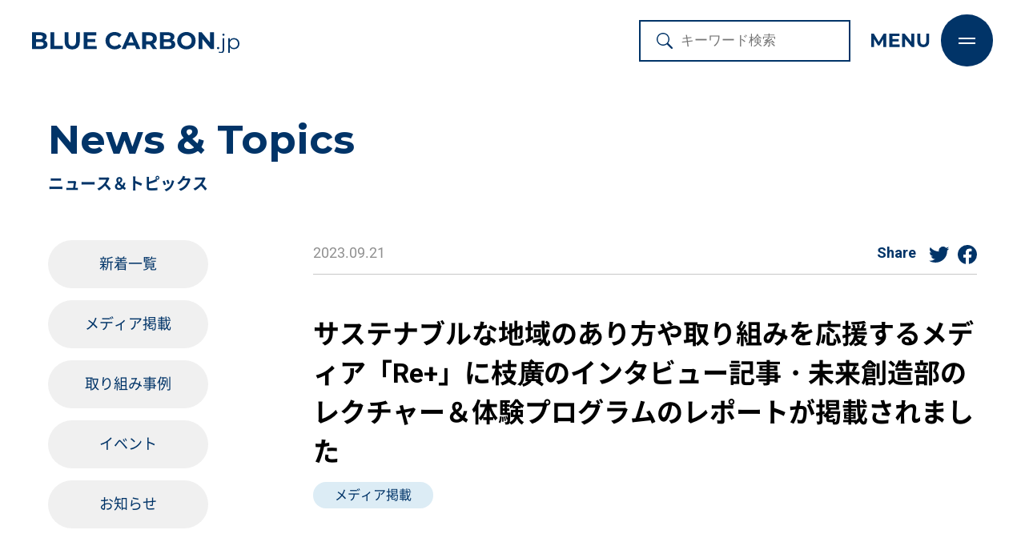

--- FILE ---
content_type: text/html; charset=UTF-8
request_url: https://bluecarbon.jp/news/002474.html
body_size: 5846
content:
<!DOCTYPE html><html lang="ja"><head>  <script>(function(w,d,s,l,i){w[l]=w[l]||[];w[l].push({'gtm.start':
new Date().getTime(),event:'gtm.js'});var f=d.getElementsByTagName(s)[0],
j=d.createElement(s),dl=l!='dataLayer'?'&l='+l:'';j.async=true;j.src=
'https://www.googletagmanager.com/gtm.js?id='+i+dl;f.parentNode.insertBefore(j,f);
})(window,document,'script','dataLayer','GTM-5DPM7HB');</script> <meta charset="UTF-8"><meta http-equiv="X-UA-Compatible" content="IE=edge"><link media="all" href="https://bluecarbon.jp/wp/wp-content/cache/autoptimize/css/autoptimize_cb24b0c113ad0cfb4ebd19abad1b4cda.css" rel="stylesheet"><title>サステナブルな地域のあり方や取り組みを応援するメディア「Re+」に枝廣のインタビュー記事・未来創造部のレクチャー＆体験プログラムのレポートが掲載されました | ブルーカーボン.jp</title><meta name="description" content="  日本各地で新しい挑戦やサステナブルな取り組みをしている人・企業・自治体を応援するメディアRe+（リプラス）で、枝廣のインタビュー記事が掲載されました。熱海での活動やブルーカーボンの取り組みについてお話しています。▼「未来は地域にしかない」枝廣さんが繋ぐブルーカーボンのネットワーク https://shizenenergy.net/re-plus/column/odag"><meta name="viewport" content="width=device-width,initial-scale=1"><meta name="format-detection" content="telephone=no"><link rel="shortcut icon" type="image/x-icon" href="/favicon.ico"><link rel="preconnect" href="https://fonts.googleapis.com"><link rel="preconnect" href="https://fonts.gstatic.com" crossorigin><meta property="og:title" content="サステナブルな地域のあり方や取り組みを応援するメディア「Re+」に枝廣のインタビュー記事・未来創造部のレクチャー＆体験プログラムのレポートが掲載されました | ブルーカーボン.jp"><meta property="og:type" content="article"><meta property="og:url" content="https://bluecarbon.jp/news/002474.html"><meta property="og:image" content="https://bluecarbon.jp/wp/wp-content/uploads/2-6.webp"><meta property="og:description" content="  日本各地で新しい挑戦やサステナブルな取り組みをしている人・企業・自治体を応援するメディアRe+（リプラス）で、枝廣のインタビュー記事が掲載されました。熱海での活動やブルーカーボンの取り組みについてお話しています。▼「未来は地域にしかない」枝廣さんが繋ぐブルーカーボンのネットワーク https://shizenenergy.net/re-plus/column/odag"><meta property="og:locale" content="ja_JP"><meta property="og:site_name" content="ブルーカーボン.jp"><meta property="fb:app_id" content="1489388878083364"><meta name='robots' content='max-image-preview:large' /><link rel='stylesheet' id='googlefonts-css' href='//fonts.googleapis.com/css2?family=Montserrat:wght@100..900&#038;family=Noto+Sans+JP:wght@100..900&#038;family=Roboto:wght@100..900&#038;display=swap' type='text/css' media='all' /><link rel='stylesheet' id='base-css' href='https://bluecarbon.jp/shared/css/base.css?ver=250508_2' type='text/css' media='all' /><link rel='stylesheet' id='contents-css' href='https://bluecarbon.jp/shared/css/contents.css?ver=250508_2' type='text/css' media='all' /><link rel="https://api.w.org/" href="https://bluecarbon.jp/wp-json/" /><link rel="alternate" title="JSON" type="application/json" href="https://bluecarbon.jp/wp-json/wp/v2/news/2474" /><link rel="EditURI" type="application/rsd+xml" title="RSD" href="https://bluecarbon.jp/wp/xmlrpc.php?rsd" /><link rel="canonical" href="https://bluecarbon.jp/news/002474.html" /><link rel='shortlink' href='https://bluecarbon.jp/?p=2474' /><link rel="alternate" title="oEmbed (JSON)" type="application/json+oembed" href="https://bluecarbon.jp/wp-json/oembed/1.0/embed?url=https%3A%2F%2Fbluecarbon.jp%2Fnews%2F002474.html" /><link rel="alternate" title="oEmbed (XML)" type="text/xml+oembed" href="https://bluecarbon.jp/wp-json/oembed/1.0/embed?url=https%3A%2F%2Fbluecarbon.jp%2Fnews%2F002474.html&#038;format=xml" /></head><body class="newsPage singlePage"> <noscript><iframe src="https://www.googletagmanager.com/ns.html?id=GTM-5DPM7HB"
height="0" width="0" style="display:none;visibility:hidden"></iframe></noscript><div id="container"><div id="header"><div class="inner"><h1 class="siteTitle"><a href="/"><noscript><img src="/shared/img/hd_sitetitle.svg" alt="ブルーカーボン.jp" class="spMenuOutItem"></noscript><img src='data:image/svg+xml,%3Csvg%20xmlns=%22http://www.w3.org/2000/svg%22%20viewBox=%220%200%20210%20140%22%3E%3C/svg%3E' data-src="/shared/img/hd_sitetitle.svg" alt="ブルーカーボン.jp" class="lazyload spMenuOutItem"><noscript><img src="/shared/img/hd_sitetitle_wh.svg" alt="ブルーカーボン.jp" class="spMenuOnItem"></noscript><img src='data:image/svg+xml,%3Csvg%20xmlns=%22http://www.w3.org/2000/svg%22%20viewBox=%220%200%20210%20140%22%3E%3C/svg%3E' data-src="/shared/img/hd_sitetitle_wh.svg" alt="ブルーカーボン.jp" class="lazyload spMenuOnItem"></a></h1><div class="searchArea"><form class="searchform" action="/" method="get"> <input type="text" class="search-box" name="s" value="" placeholder="キーワード検索"/> <input type="hidden" name="post_type" value="any"> <button type="submit" class="search-btn"></button></form></div> <a href="javascript:void(0);" id="spMenu"><div class="bar"></div><div class="bar"></div><div class="txt"><noscript><img src="/shared/img/hd_menu.svg" alt="menu" class="spMenuOutItem"></noscript><img src='data:image/svg+xml,%3Csvg%20xmlns=%22http://www.w3.org/2000/svg%22%20viewBox=%220%200%20210%20140%22%3E%3C/svg%3E' data-src="/shared/img/hd_menu.svg" alt="menu" class="lazyload spMenuOutItem"><noscript><img src="/shared/img/hd_menu_wh.svg" alt="menu" class="spMenuOnItem"></noscript><img src='data:image/svg+xml,%3Csvg%20xmlns=%22http://www.w3.org/2000/svg%22%20viewBox=%220%200%20210%20140%22%3E%3C/svg%3E' data-src="/shared/img/hd_menu_wh.svg" alt="menu" class="lazyload spMenuOnItem"></div> </a></div></div><div id="content"><div class="blogTitleArea"><div><h1 class="categoryTitleEn">News & Topics</h1><div class="categoryTitle">ニュース＆トピックス</div></div></div><div class="contentArea"><div id="relate"><ul class="list--label"><li class="item"><a href="/news/">新着一覧</a></li><li class="item"><a href="https://bluecarbon.jp/news/category/media/">メディア掲載</a></li><li class="item"><a href="https://bluecarbon.jp/news/category/activity/">取り組み事例</a></li><li class="item"><a href="https://bluecarbon.jp/news/category/event/">イベント</a></li><li class="item"><a href="https://bluecarbon.jp/news/category/news/">お知らせ</a></li></ul></div><div id="main"><article><section><div class="titleArea"><div class="area01 flex--b"><div class="date">2023.09.21</div><div class="socialArea"> <span class="text">Share</span> <a href="https://twitter.com/share?url=https://bluecarbon.jp/news/002474.html&text=サステナブルな地域のあり方や取り組みを応援するメディア「Re+」に枝廣のインタビュー記事・未来創造部のレクチャー＆体験プログラムのレポートが掲載されました｜ブルーカーボン.jp"
 onClick="window.open(encodeURI(decodeURI(this.href)), 'tweetwindow', 'width=650, height=470, personalbar=0, toolbar=0, scrollbars=1, sizable=1'); return false;" rel="nofollow"> <noscript><img src="/shared/img/i_twitter.svg" alt="twitter" ></noscript><img class="lazyload" src='data:image/svg+xml,%3Csvg%20xmlns=%22http://www.w3.org/2000/svg%22%20viewBox=%220%200%20210%20140%22%3E%3C/svg%3E' data-src="/shared/img/i_twitter.svg" alt="twitter" > </a> <a href="http://www.facebook.com/share.php?u=https://bluecarbon.jp/news/002474.html" onclick="window.open(encodeURI(decodeURI(this.href)), 'FBwindow', 'width=554, height=470, menubar=no, toolbar=no, scrollbars=yes'); return false;" rel="nofollow"> <noscript><img src="/shared/img/i_facebook.svg" alt="facebook"></noscript><img class="lazyload" src='data:image/svg+xml,%3Csvg%20xmlns=%22http://www.w3.org/2000/svg%22%20viewBox=%220%200%20210%20140%22%3E%3C/svg%3E' data-src="/shared/img/i_facebook.svg" alt="facebook"> </a></div></div><h1 class="pageTitle">サステナブルな地域のあり方や取り組みを応援するメディア「Re+」に枝廣のインタビュー記事・未来創造部のレクチャー＆体験プログラムのレポートが掲載されました</h1><div class="category"><a href="https://bluecarbon.jp/news/category/media/" class="label--category">メディア掲載</a></div></div><div class="bodyArea"><p> </p><p>日本各地で新しい挑戦やサステナブルな取り組みをしている人・企業・自治体を応援するメディア<a href="https://shizenenergy.net/re-plus/" data-type="link" data-id="https://shizenenergy.net/re-plus/">Re+（リプラス）</a>で、枝廣のインタビュー記事が掲載されました。</p><p>熱海での活動やブルーカーボンの取り組みについてお話しています。</p><p><strong>▼「未来は地域にしかない」<br>枝廣さんが繋ぐブルーカーボンのネットワーク<br> <a href="https://shizenenergy.net/re-plus/column/odagiri_report/mirai_sozo/" target="_blank" rel="noreferrer noopener">https://shizenenergy.net/re-plus/column/odagiri_report/mirai_sozo/</a></strong></p><figure class="wp-block-image aligncenter size-full"><noscript><img src="https://bluecarbon.jp/wp/wp-content/uploads/1ｰ3.webp" alt="" class="wp-image-2475"/></noscript><img src='data:image/svg+xml,%3Csvg%20xmlns=%22http://www.w3.org/2000/svg%22%20viewBox=%220%200%20210%20140%22%3E%3C/svg%3E' data-src="https://bluecarbon.jp/wp/wp-content/uploads/1ｰ3.webp" alt="" class="lazyload wp-image-2475"/></figure><p></p><p>また、インタビューに引き続き、実際に体験いただいた「ブルーカーボンを知る 未来創造部レクチャー＆体験プログラム」のようすもレポートいただいています。<br>（プログラム内容は取材時のものになります）</p><p><strong>▼「ブルーカーボンを知る　未来創造部レクチャー＆体験プログラム」体験レポート <br><a href="https://shizenenergy.net/re-plus/column/odagiri_report/mirai_sozo_blue_carbon_program/">https://shizenenergy.net/re-plus/column/odagiri_report/mirai_sozo_blue_carbon_program/</a></strong></p><figure class="wp-block-image size-full"><noscript><img src="https://bluecarbon.jp/wp/wp-content/uploads/2-6.webp" alt="" class="wp-image-2477"/></noscript><img src='data:image/svg+xml,%3Csvg%20xmlns=%22http://www.w3.org/2000/svg%22%20viewBox=%220%200%20210%20140%22%3E%3C/svg%3E' data-src="https://bluecarbon.jp/wp/wp-content/uploads/2-6.webp" alt="" class="lazyload wp-image-2477"/></figure><p></p><p>★未来創造部のレクチャー＆体験プログラムはこちらをご覧ください<br><a href="https://mirai-sozo.work/program/sdgskensyu.html">https://mirai-sozo.work/program/sdgskensyu.html</a></p><p></p><p></p></div></section></article><section class="relNewsArea mg__b--40"><h2 class="font--lg mg__b--xs">ニュース＆トピックス</h2><div class="listArea"><ul class="list--title"><li class="item"><div class="flex"> <span class="category"><a href="https://bluecarbon.jp/news/category/news/" class="label--category">お知らせ</a></span> <span class="date">2026.01.16</span></div><div class="title"><a href="https://bluecarbon.jp/news/003465.html">第14回　ブルーカーボン・ネットワークセミナー開催のお知らせ「ブルーカーボン2026：環境省と考えるブルーカーボンの今とこれから～COP30を経て、日本の気候変動イニシアティブが加速する～」</a></div></li><li class="item"><div class="flex"> <span class="category"><a href="https://bluecarbon.jp/news/category/event/" class="label--category">イベント</a></span> <span class="date">2025.12.03</span></div><div class="title"><a href="https://bluecarbon.jp/news/003391.html">（終了しました）第13回ブルーカーボン・ネットワークセミナー開催のお知らせ：希望をつなぐブルーカーボン：その成功のカギとプロセスを探る！</a></div></li><li class="item"><div class="flex"> <span class="category"><a href="https://bluecarbon.jp/news/category/news/" class="label--category">お知らせ</a></span> <span class="date">2025.05.10</span></div><div class="title"><a href="https://bluecarbon.jp/news/003145.html">熱海・未来創造部が2025大阪・関西万博「BLUE OCAEN DOME（ZERI JAPAN）」のパビリオン催事に参加～地域発、地球規模の挑戦を発信～</a></div></li></ul></div></section><div class="align__c mg__b--80"><a href="/news/" class="btn dsp--if">一覧へ</a></div></div></div><section class="mg__b--120"><h2 class="font--lg h--uline">ブルーカーボンに関する取り組み事例</h2><div class="listArea"><ul class="list--card flex--sm2 flex--md3"><li class="item"><div class="thumbArea"> <a href="https://bluecarbon.jp/initiatives/003461.html" class="thumb"><noscript><img src="https://bluecarbon.jp/wp/wp-content/uploads/bcint_20260114-450x300.jpg" alt="富士通、藻場のブルーカーボンを効率よく定量化する海洋デジタルツイン技術を開発し、Jブルークレジット®認証を獲得"></noscript><img class="lazyload" src='data:image/svg+xml,%3Csvg%20xmlns=%22http://www.w3.org/2000/svg%22%20viewBox=%220%200%20210%20140%22%3E%3C/svg%3E' data-src="https://bluecarbon.jp/wp/wp-content/uploads/bcint_20260114-450x300.jpg" alt="富士通、藻場のブルーカーボンを効率よく定量化する海洋デジタルツイン技術を開発し、Jブルークレジット®認証を獲得"></a></div><div class="textArea"><div class="categoryArea"> <span class="date">2026.01.14</span> <span class="category"><a href="https://bluecarbon.jp/initiatives/country/japan/" class="label--category-s">日本の取り組み</a></span></div><h2 class="title"><a href="https://bluecarbon.jp/initiatives/003461.html">富士通、藻場のブルーカーボンを効率よく定量化する海洋デジタルツイン技術を開発し、Jブルークレジット®認証を獲得</a></h2></div></li><li class="item"><div class="thumbArea"> <a href="https://bluecarbon.jp/initiatives/003458.html" class="thumb"><noscript><img src="https://bluecarbon.jp/wp/wp-content/uploads/bcint_20260109-450x300.jpg" alt="セルロースを活用した藻場造成の実証、千葉県で有効性判明"></noscript><img class="lazyload" src='data:image/svg+xml,%3Csvg%20xmlns=%22http://www.w3.org/2000/svg%22%20viewBox=%220%200%20210%20140%22%3E%3C/svg%3E' data-src="https://bluecarbon.jp/wp/wp-content/uploads/bcint_20260109-450x300.jpg" alt="セルロースを活用した藻場造成の実証、千葉県で有効性判明"></a></div><div class="textArea"><div class="categoryArea"> <span class="date">2026.01.09</span> <span class="category"><a href="https://bluecarbon.jp/initiatives/country/japan/" class="label--category-s">日本の取り組み</a></span></div><h2 class="title"><a href="https://bluecarbon.jp/initiatives/003458.html">セルロースを活用した藻場造成の実証、千葉県で有効性判明</a></h2></div></li><li class="item"><div class="thumbArea"> <a href="https://bluecarbon.jp/initiatives/003455.html" class="thumb"><noscript><img src="https://bluecarbon.jp/wp/wp-content/uploads/bcint_20260107-450x300.jpg" alt="南太平洋大学、フィジーのレイクバ島で最先端技術によるブルーカーボン評価を実施"></noscript><img class="lazyload" src='data:image/svg+xml,%3Csvg%20xmlns=%22http://www.w3.org/2000/svg%22%20viewBox=%220%200%20210%20140%22%3E%3C/svg%3E' data-src="https://bluecarbon.jp/wp/wp-content/uploads/bcint_20260107-450x300.jpg" alt="南太平洋大学、フィジーのレイクバ島で最先端技術によるブルーカーボン評価を実施"></a></div><div class="textArea"><div class="categoryArea"> <span class="date">2026.01.07</span> <span class="category"><a href="https://bluecarbon.jp/initiatives/country/research/" class="label--category-s">調査・研究</a></span></div><h2 class="title"><a href="https://bluecarbon.jp/initiatives/003455.html">南太平洋大学、フィジーのレイクバ島で最先端技術によるブルーカーボン評価を実施</a></h2></div></li></ul></div></section></div><nav id="navigationDrawer"><div class="searchArea"><form class="searchform" action="/" method="get"> <input type="text" class="search-box" name="s" value="" placeholder="キーワード検索"/> <input type="hidden" name="post_type" value="any"> <button type="submit" class="search-btn"></button></form></div><ul class="nav1"></ul><ul class="nav2"></ul><div class="contact"> <a href="/contact.html">お問い合わせ</a></div></nav><div id="footer"><div class="inner"><div class="titleArea flex--vc"><h1 class="siteTitle"><a href="/"><noscript><img src="/shared/img/ft_sitetitle.svg" alt="ブルーカーボン.jp"></noscript><img class="lazyload" src='data:image/svg+xml,%3Csvg%20xmlns=%22http://www.w3.org/2000/svg%22%20viewBox=%220%200%20210%20140%22%3E%3C/svg%3E' data-src="/shared/img/ft_sitetitle.svg" alt="ブルーカーボン.jp"></a></h1> <a href="/" class="home">ホーム</a></div><div class="navArea flex--b-md"><nav id="globalNav"><ul><li class="home"><a href="/">ホーム</a></li><li id="menu-item-34" class="menu-item menu-item-type-post_type_archive menu-item-object-news menu-item-34"><a href="https://bluecarbon.jp/news/">ニュース＆トピックス</a></li><li id="menu-item-36" class="menu-item menu-item-type-post_type menu-item-object-information menu-item-36"><a href="https://bluecarbon.jp/bluecarbon.html">ブルーカーボンとは</a></li><li id="menu-item-303" class="menu-item menu-item-type-post_type_archive menu-item-object-initiatives menu-item-has-children menu-item-303"><a href="https://bluecarbon.jp/initiatives/">日本・世界の取り組み</a><ul class="sub-menu"><li id="menu-item-3004" class="menu-item menu-item-type-custom menu-item-object-custom menu-item-3004"><a href="/initiatives/country/japan/">日本の取り組み</a></li><li id="menu-item-3005" class="menu-item menu-item-type-custom menu-item-object-custom menu-item-3005"><a href="/initiatives/country/world/">世界の取り組み</a></li><li id="menu-item-3006" class="menu-item menu-item-type-custom menu-item-object-custom menu-item-3006"><a href="/initiatives/country/research/">調査・研究</a></li><li id="menu-item-3007" class="menu-item menu-item-type-custom menu-item-object-custom menu-item-3007"><a href="/initiatives/country/interview/">インタビュー</a></li></ul></li><li id="menu-item-3133" class="menu-item menu-item-type-post_type menu-item-object-information menu-item-3133"><a href="https://bluecarbon.jp/map.html">取り組みマップ</a></li><li id="menu-item-136" class="menu-item menu-item-type-post_type menu-item-object-information menu-item-136"><a href="https://bluecarbon.jp/network.html">ブルーカーボン・ネットワーク</a></li><li id="menu-item-1113" class="menu-item menu-item-type-post_type_archive menu-item-object-supporters menu-item-1113"><a href="https://bluecarbon.jp/supporters/">サポーター会員一覧</a></li><li id="menu-item-682" class="menu-item menu-item-type-post_type_archive menu-item-object-message menu-item-682"><a href="https://bluecarbon.jp/message/">応援メッセージ</a></li><li id="menu-item-127" class="menu-item menu-item-type-post_type menu-item-object-information menu-item-127"><a href="https://bluecarbon.jp/aboutus.html">私たちについて</a></li></ul></nav><div class="contact"> <a href="/contact.html">お問い合わせ</a></div></div><div class="navArea2 flex--b-md"><div id="footerNav"><ul><li id="menu-item-43" class="menu-item menu-item-type-post_type menu-item-object-information menu-item-43"><a href="https://bluecarbon.jp/siteinfo.html">このサイトについて</a></li><li id="menu-item-42" class="menu-item menu-item-type-post_type menu-item-object-information menu-item-42"><a href="https://bluecarbon.jp/privacy.html">プライバシーポリシー</a></li><li id="menu-item-229" class="menu-item menu-item-type-custom menu-item-object-custom menu-item-229"><a href="/network.html#member">会員のお申し込み</a></li><li id="menu-item-186" class="menu-item menu-item-type-post_type menu-item-object-information menu-item-186"><a href="https://bluecarbon.jp/terms.html">サービス利用規約</a></li></ul></div><div class="copyright">&copy; 未来創造部</div></div></div></div> <script type="speculationrules">{"prefetch":[{"source":"document","where":{"and":[{"href_matches":"\/*"},{"not":{"href_matches":["\/wp\/wp-*.php","\/wp\/wp-admin\/*","\/wp\/wp-content\/uploads\/*","\/wp\/wp-content\/*","\/wp\/wp-content\/plugins\/*","\/wp\/wp-content\/themes\/bluecarbon\/*","\/*\\?(.+)"]}},{"not":{"selector_matches":"a[rel~=\"nofollow\"]"}},{"not":{"selector_matches":".no-prefetch, .no-prefetch a"}}]},"eagerness":"conservative"}]}</script> <noscript><style>.lazyload{display:none;}</style></noscript><script data-noptimize="1">window.lazySizesConfig=window.lazySizesConfig||{};window.lazySizesConfig.loadMode=1;</script><script async data-noptimize="1" src='https://bluecarbon.jp/wp/wp-content/plugins/autoptimize/classes/external/js/lazysizes.min.js?ao_version=3.1.14'></script><script type="text/javascript" src="https://bluecarbon.jp/wp/wp-includes/js/dist/hooks.min.js?ver=4d63a3d491d11ffd8ac6" id="wp-hooks-js"></script> <script type="text/javascript" src="https://bluecarbon.jp/wp/wp-includes/js/dist/i18n.min.js?ver=5e580eb46a90c2b997e6" id="wp-i18n-js"></script> <script type="text/javascript" id="wp-i18n-js-after">wp.i18n.setLocaleData( { 'text direction\u0004ltr': [ 'ltr' ] } );</script> <script type="text/javascript" id="contact-form-7-js-translations">( function( domain, translations ) {
	var localeData = translations.locale_data[ domain ] || translations.locale_data.messages;
	localeData[""].domain = domain;
	wp.i18n.setLocaleData( localeData, domain );
} )( "contact-form-7", {"translation-revision-date":"2025-11-30 08:12:23+0000","generator":"GlotPress\/4.0.3","domain":"messages","locale_data":{"messages":{"":{"domain":"messages","plural-forms":"nplurals=1; plural=0;","lang":"ja_JP"},"This contact form is placed in the wrong place.":["\u3053\u306e\u30b3\u30f3\u30bf\u30af\u30c8\u30d5\u30a9\u30fc\u30e0\u306f\u9593\u9055\u3063\u305f\u4f4d\u7f6e\u306b\u7f6e\u304b\u308c\u3066\u3044\u307e\u3059\u3002"],"Error:":["\u30a8\u30e9\u30fc:"]}},"comment":{"reference":"includes\/js\/index.js"}} );</script> <script type="text/javascript" id="contact-form-7-js-before">var wpcf7 = {
    "api": {
        "root": "https:\/\/bluecarbon.jp\/wp-json\/",
        "namespace": "contact-form-7\/v1"
    }
};</script> <script type="text/javascript" src="https://bluecarbon.jp/wp/wp-includes/js/jquery/jquery.min.js?ver=3.7.1" id="jquery-core-js"></script> <script type="text/javascript" src="https://bluecarbon.jp/shared/js/navigation-drawer.js?ver=250508_2" id="navigation-drawer-js"></script> <script type="text/javascript" src="https://bluecarbon.jp/shared/js/config.js?ver=250508_2" id="config-js"></script> </div> <script defer src="https://bluecarbon.jp/wp/wp-content/cache/autoptimize/js/autoptimize_aafe29b92321632999324a920de060c8.js"></script></body></html>

--- FILE ---
content_type: text/css
request_url: https://bluecarbon.jp/shared/css/base.css?ver=250508_2
body_size: 14870
content:
/*! normalize.css v3.0.3 | MIT License | github.com/necolas/normalize.css */html{font-family:sans-serif;-ms-text-size-adjust:100%;-webkit-text-size-adjust:100%}body{margin:0}body *{box-sizing:border-box}article,aside,details,figcaption,figure,footer,header,hgroup,main,menu,nav,section,summary{display:block}audio,canvas,progress,video{display:inline-block;vertical-align:baseline}audio:not([controls]){display:none;height:0}[hidden],template{display:none}a{background-color:transparent}a:active,a:hover{outline:0}abbr[title]{border-bottom:1px dotted}b,strong{font-weight:bold}dfn{font-style:italic}h1,.h1{font-size:2em;margin:0.67em 0}mark{background:#ff0;color:#000}small{font-size:80%}sub,sup{font-size:75%;line-height:0;position:relative;vertical-align:baseline}sup{top:-0.5em}sub{bottom:-0.25em}img{border:0}svg:not(:root){overflow:hidden}figure{margin:0 0 2rem 0}hr{box-sizing:content-box;height:0}pre{white-space:pre-wrap;overflow:auto}button,input,optgroup,select,textarea{color:inherit;margin:0}button{overflow:visible}button,select{text-transform:none}button,html input[type="button"],input[type="reset"],input[type="submit"]{-webkit-appearance:button;cursor:pointer}button[disabled],html input[disabled]{cursor:default}button::-moz-focus-inner,input::-moz-focus-inner{border:0;padding:0}input{line-height:normal}input[type="checkbox"],input[type="radio"]{box-sizing:border-box;padding:0}input[type="number"]::-webkit-inner-spin-button,input[type="number"]::-webkit-outer-spin-button{height:auto}input[type="search"]{-webkit-appearance:textfield;box-sizing:content-box}input[type="search"]::-webkit-search-cancel-button,input[type="search"]::-webkit-search-decoration{-webkit-appearance:none}fieldset{border:1px solid #c0c0c0;margin:0 2px;padding:0.35em 0.625em 0.75em}legend{border:0;padding:0}textarea{overflow:auto}optgroup{font-weight:bold}table{border-collapse:collapse;border-spacing:0}td,th{padding:0}html{font-size:57.5%}@media print, screen and (min-width: 740px){html{font-size:62.5%}}body{font-family:"Roboto","Noto Sans JP",sans-serif;font-weight:400;font-size:1.6rem;color:#000;background-color:#FFF;word-wrap:break-word;overflow-wrap:break-word;box-sizing:border-box;line-height:2em}@media all and (-ms-high-contrast: none){body{font-family:"Roboto","Noto Sans JP",sans-serif}}a{text-decoration:none}a:link{color:#2155fb}a:visited{color:#2155fb}a:hover,a:visited:hover{color:#66BFD9;text-decoration:underline}a:active{color:#66BFD9}a:hover img{opacity:0.7;filter:alpha(opacity=70)}a:hover img.no--opt,a:hover img.imgover{opacity:1;filter:alpha(opacity=100)}h1,.h1,h2,.h2,h3,.h3{margin:0 0 4rem;position:relative;line-height:1.7em}h4,.h4,h5,.h5,h6,.h6{margin:0 0 3rem;position:relative;line-height:1.7em}h1,.h1{font-size:3.4rem}h2,.h2{font-size:2.8rem}h3,.h3{font-size:2.2rem}h4,.h4{font-size:1.8rem}h5,.h5{font-size:1.6rem}h6,.h6{font-size:1.6rem}p,blockquote,table,ul,ol{margin:0 0 3.5rem}strong,b{font-weight:bold}blockquote{background-color:#fff;border-radius:5px;padding:30px 20px;position:relative;line-height:2em}blockquote p{margin:0 0 4rem}blockquote p:last-child{margin:0}blockquote:before{position:absolute;left:0;top:23px;content:"“";font-size:4rem}blockquote:after{position:absolute;right:0;bottom:2px;content:"”";font-size:4rem}ul,ol{margin:0 0 4rem 4rem;padding:0}@media print, screen and (min-width: 740px){ul,ol{margin:0 0 4rem 4rem;padding:0}}li{margin-bottom:0.6em;line-height:2em}li>ul,li>ol{margin-top:0.6em;margin-left:2em}dl{margin:0 0 2.2em;padding:0}dt{font-weight:bold}dd{margin:0 0 2.2em 2em;padding:0}img{max-width:100%;vertical-align:middle;image-rendering:-webkit-optimize-contrast}.mt-image-left,.mt-image-right{max-width:50%}@media print, screen and (min-width: 740px){.mt-image-left,.mt-image-right{max-width:100%}}pre{font-family:"Roboto","Noto Sans JP",sans-serif;font-size:1.6rem}input[type="text"],input[type="tel"],input[type="textarea"],input[type="email"],textarea,select{border:1px #BBB solid;outline:none;padding:10px 10px;font-size:100%;height:auto;border-radius:4px}input[type="text"]:focus,input[type="tel"]:focus,input[type="textarea"]:focus,input[type="email"]:focus,textarea:focus,select:focus{border:1px #333 solid}input[type='submit'],input[type='button']{border:none}input[type="radio"],input[type="checkbox"]{margin-right:0.3em}hr,.wp-block-separator{border:none;border-top:1px #ccc solid;margin-top:2em;margin-bottom:2em}a:hover img,*:focus{transition:all 300ms 0s ease}@keyframes fadein{100%{opacity:1}}@keyframes width-extend{100%{width:30%}}@keyframes spmenu{0%{opacity:0}100%{opacity:1}}@keyframes spmenu-close{0%{left:10px;opacity:0}100%{left:15px;opacity:1}}.clearfix:before,.clearfix:after,.cf:before,.cf:after{content:"";display:table}.clearfix:after,.cf:after{clear:both}.flc{clear:both;position:relative;width:0px}.flc span{display:block;position:absolute;left:-10000px}.reset{margin:0;padding:0;list-style:none;font-weight:normal;font-size:100%;border:none;background:none;font-family:"Roboto","Noto Sans JP",sans-serif}a.btn,input.btn,.btn>a,.wp-block-button__link,input[type='submit'].wpcf7-submit{text-decoration:none !important;text-align:left;display:flex;align-items:center;line-height:0;border:2px #013468 solid;font-size:1.6rem;border-radius:100vh;color:#013468 !important;background-color:#fff;padding-left:30px;min-width:200px;height:56px;background:url(/shared/img/i_arrow_lg.svg) #fff no-repeat right 6px center;padding-right:60px}@media print, screen and (min-width: 540px){a.btn,input.btn,.btn>a,.wp-block-button__link,input[type='submit'].wpcf7-submit{font-size:1.8rem}}a.btn:hover,input.btn:hover,.btn>a:hover,.wp-block-button__link:hover,input[type='submit'].wpcf7-submit:hover{opacity:0.7}a.btn--out,input.btn--out,.btn--out>a{text-decoration:none !important;text-align:left;display:flex;align-items:center;line-height:0;border:2px #013468 solid;font-size:1.6rem;border-radius:100vh;color:#013468 !important;background-color:#fff;padding-left:30px;width:200px;height:56px;background:url(/shared/img/i_arrow_lg.svg) #fff no-repeat right 6px center;padding-right:60px}@media print, screen and (min-width: 540px){a.btn--out,input.btn--out,.btn--out>a{font-size:1.8rem}}a.btn--out:hover,input.btn--out:hover,.btn--out>a:hover{opacity:0.7}.btn--contact{text-decoration:none !important;text-align:left;display:flex;align-items:center;line-height:0;border:2px #013468 solid;font-size:1.6rem;border-radius:100vh;color:#013468 !important;background-color:#fff;color:#000 !important;justify-content:center;font-size:1.8rem;width:280px;height:70px}@media print, screen and (min-width: 540px){.btn--contact{font-size:1.8rem}}.btn--contact:hover{opacity:0.7}.btn--contact:before{display:inline-block;vertical-align:middle;padding-right:10px;padding-bottom:5px}@media print, screen and (min-width: 740px){.btn--contact{font-size:2.0rem;width:350px;height:70px}}.btn--contact:before{content:url(/shared/img/i_mail.svg)}.btn--contact-s{text-decoration:none !important;text-align:left;display:flex;align-items:center;line-height:0;border:2px #013468 solid;font-size:1.6rem;border-radius:100vh;color:#013468 !important;background-color:#fff;color:#000 !important;justify-content:center;font-size:1.6rem;width:183px;height:50px}@media print, screen and (min-width: 540px){.btn--contact-s{font-size:1.8rem}}.btn--contact-s:hover{opacity:0.7}.btn--contact-s:before{display:inline-block;vertical-align:middle;padding-right:10px;padding-bottom:5px}@media print, screen and (min-width: 740px){.btn--contact-s{font-size:1.8rem;width:203px;height:60px}}.btn--contact-s:before{content:url(/shared/img/i_mail_s.svg)}.align__l{text-align:left !important}.align__r{text-align:right !important}.align__c{text-align:center !important}@media print, screen and (min-width: 540px){.align__l--sm{text-align:left !important}.align__r--sm{text-align:right !important}.align__c--sm{text-align:center !important}}@media print, screen and (min-width: 740px){.align__l--md{text-align:left !important}.align__r--md{text-align:right !important}.align__c--md{text-align:center !important}}@media print, screen and (min-width: 980px){.align__l--lg{text-align:left !important}.align__r--lg{text-align:right !important}.align__c--lg{text-align:center !important}}@media print, screen and (min-width: 1280px){.align__l--xl{text-align:left !important}.align__r--xl{text-align:right !important}.align__c--xl{text-align:center !important}}.valign__t{vertical-align:top !important}.valign__m{vertical-align:middle !important}.valign__b{vertical-align:bottom !important}.mg--0{margin:0 !important}.mg--xs{margin:0.5em 0.7em !important}.mg--sm{margin:1em 1.2em !important}.mg--md{margin:2.5em 2.7em !important}.mg--lg{margin:4em 4.2em !important}.mg--xl{margin:6em 6.2em !important}.mg__t--xs{margin-top:0.5em !important}.mg__t--sm{margin-top:1em !important}.mg__t--md{margin-top:2.5em !important}.mg__t--lg{margin-top:4em !important}.mg__t--xl{margin-top:6em !important}.mg__b--xs{margin-bottom:0.5rem !important}.mg__b--sm{margin-bottom:2.2rem !important}.mg__b--md{margin-bottom:6rem !important}.mg__b--lg{margin-bottom:10rem !important}.mg__b--xl{margin-bottom:14rem !important}.mg__l--0{margin-left:0rem !important}.mg__r--0{margin-right:0rem !important}.mg__l--5{margin-left:.5rem !important}.mg__r--5{margin-right:.5rem !important}.mg__l--10{margin-left:1rem !important}.mg__r--10{margin-right:1rem !important}.mg__l--15{margin-left:1.5rem !important}.mg__r--15{margin-right:1.5rem !important}.mg__l--20{margin-left:2rem !important}.mg__r--20{margin-right:2rem !important}.mg__l--25{margin-left:2rem !important}@media print, screen and (min-width: 740px){.mg__l--25{margin-left:2.5rem !important}}.mg__r--25{margin-right:2rem !important}@media print, screen and (min-width: 740px){.mg__r--25{margin-right:2.5rem !important}}.mg__l--30{margin-left:2rem !important}@media print, screen and (min-width: 740px){.mg__l--30{margin-left:3rem !important}}.mg__r--30{margin-right:2rem !important}@media print, screen and (min-width: 740px){.mg__r--30{margin-right:3rem !important}}.mg__l--35{margin-left:2rem !important}@media print, screen and (min-width: 740px){.mg__l--35{margin-left:3.5rem !important}}.mg__r--35{margin-right:2rem !important}@media print, screen and (min-width: 740px){.mg__r--35{margin-right:3.5rem !important}}.mg__l--40{margin-left:2rem !important}@media print, screen and (min-width: 740px){.mg__l--40{margin-left:4rem !important}}.mg__r--40{margin-right:2rem !important}@media print, screen and (min-width: 740px){.mg__r--40{margin-right:4rem !important}}.mg__l--45{margin-left:2rem !important}@media print, screen and (min-width: 740px){.mg__l--45{margin-left:4.5rem !important}}.mg__r--45{margin-right:2rem !important}@media print, screen and (min-width: 740px){.mg__r--45{margin-right:4.5rem !important}}.mg__l--50{margin-left:2rem !important}@media print, screen and (min-width: 740px){.mg__l--50{margin-left:5rem !important}}.mg__r--50{margin-right:2rem !important}@media print, screen and (min-width: 740px){.mg__r--50{margin-right:5rem !important}}.mg__l--55{margin-left:2rem !important}@media print, screen and (min-width: 740px){.mg__l--55{margin-left:5.5rem !important}}.mg__r--55{margin-right:2rem !important}@media print, screen and (min-width: 740px){.mg__r--55{margin-right:5.5rem !important}}.mg__l--60{margin-left:2rem !important}@media print, screen and (min-width: 740px){.mg__l--60{margin-left:6rem !important}}.mg__r--60{margin-right:2rem !important}@media print, screen and (min-width: 740px){.mg__r--60{margin-right:6rem !important}}.mg__l--65{margin-left:2rem !important}@media print, screen and (min-width: 740px){.mg__l--65{margin-left:6.5rem !important}}.mg__r--65{margin-right:2rem !important}@media print, screen and (min-width: 740px){.mg__r--65{margin-right:6.5rem !important}}.mg__l--70{margin-left:2rem !important}@media print, screen and (min-width: 740px){.mg__l--70{margin-left:7rem !important}}.mg__r--70{margin-right:2rem !important}@media print, screen and (min-width: 740px){.mg__r--70{margin-right:7rem !important}}.mg__l--75{margin-left:2rem !important}@media print, screen and (min-width: 740px){.mg__l--75{margin-left:7.5rem !important}}.mg__r--75{margin-right:2rem !important}@media print, screen and (min-width: 740px){.mg__r--75{margin-right:7.5rem !important}}.mg__l--80{margin-left:2rem !important}@media print, screen and (min-width: 740px){.mg__l--80{margin-left:8rem !important}}.mg__r--80{margin-right:2rem !important}@media print, screen and (min-width: 740px){.mg__r--80{margin-right:8rem !important}}.mg__l--85{margin-left:2rem !important}@media print, screen and (min-width: 740px){.mg__l--85{margin-left:8.5rem !important}}.mg__r--85{margin-right:2rem !important}@media print, screen and (min-width: 740px){.mg__r--85{margin-right:8.5rem !important}}.mg__l--90{margin-left:2rem !important}@media print, screen and (min-width: 740px){.mg__l--90{margin-left:9rem !important}}.mg__r--90{margin-right:2rem !important}@media print, screen and (min-width: 740px){.mg__r--90{margin-right:9rem !important}}.mg__l--95{margin-left:2rem !important}@media print, screen and (min-width: 740px){.mg__l--95{margin-left:9.5rem !important}}.mg__r--95{margin-right:2rem !important}@media print, screen and (min-width: 740px){.mg__r--95{margin-right:9.5rem !important}}.mg__l--100{margin-left:2rem !important}@media print, screen and (min-width: 740px){.mg__l--100{margin-left:10rem !important}}.mg__r--100{margin-right:2rem !important}@media print, screen and (min-width: 740px){.mg__r--100{margin-right:10rem !important}}.mg__t--0{margin-top:0rem !important}.mg__b--0{margin-bottom:0rem !important}.mg__t--5{margin-top:.5rem !important}.mg__b--5{margin-bottom:.5rem !important}.mg__t--10{margin-top:1rem !important}.mg__b--10{margin-bottom:1rem !important}.mg__t--15{margin-top:1.5rem !important}.mg__b--15{margin-bottom:1.5rem !important}.mg__t--20{margin-top:2rem !important}.mg__b--20{margin-bottom:2rem !important}.mg__t--25{margin-top:2.5rem !important}.mg__b--25{margin-bottom:2.5rem !important}.mg__t--30{margin-top:3rem !important}.mg__b--30{margin-bottom:3rem !important}.mg__t--35{margin-top:3.5rem !important}.mg__b--35{margin-bottom:3.5rem !important}.mg__t--40{margin-top:4rem !important}.mg__b--40{margin-bottom:4rem !important}.mg__t--45{margin-top:4.5rem !important}.mg__b--45{margin-bottom:4.5rem !important}.mg__t--50{margin-top:5rem !important}.mg__b--50{margin-bottom:5rem !important}.mg__t--55{margin-top:5.5rem !important}.mg__b--55{margin-bottom:5.5rem !important}.mg__t--60{margin-top:6rem !important}.mg__b--60{margin-bottom:6rem !important}.mg__t--65{margin-top:6.5rem !important}.mg__b--65{margin-bottom:6.5rem !important}.mg__t--70{margin-top:7rem !important}.mg__b--70{margin-bottom:7rem !important}.mg__t--75{margin-top:7.5rem !important}.mg__b--75{margin-bottom:7.5rem !important}.mg__t--80{margin-top:8rem !important}.mg__b--80{margin-bottom:8rem !important}.mg__t--85{margin-top:8.5rem !important}.mg__b--85{margin-bottom:8.5rem !important}.mg__t--90{margin-top:9rem !important}.mg__b--90{margin-bottom:9rem !important}.mg__t--95{margin-top:9.5rem !important}.mg__b--95{margin-bottom:9.5rem !important}.mg__t--100{margin-top:10rem !important}.mg__b--100{margin-bottom:10rem !important}.mg__t--105{margin-top:10.5rem !important}.mg__b--105{margin-bottom:10.5rem !important}.mg__t--110{margin-top:11rem !important}.mg__b--110{margin-bottom:11rem !important}.mg__t--115{margin-top:11.5rem !important}.mg__b--115{margin-bottom:11.5rem !important}.mg__t--120{margin-top:12rem !important}.mg__b--120{margin-bottom:12rem !important}.mg__t--125{margin-top:12.5rem !important}.mg__b--125{margin-bottom:12.5rem !important}.mg__t--130{margin-top:13rem !important}.mg__b--130{margin-bottom:13rem !important}.mg__t--135{margin-top:13.5rem !important}.mg__b--135{margin-bottom:13.5rem !important}.mg__t--140{margin-top:14rem !important}.mg__b--140{margin-bottom:14rem !important}.mg__t--145{margin-top:14.5rem !important}.mg__b--145{margin-bottom:14.5rem !important}.mg__t--150{margin-top:15rem !important}.mg__b--150{margin-bottom:15rem !important}.mg__t--155{margin-top:15.5rem !important}.mg__b--155{margin-bottom:15.5rem !important}.mg__t--160{margin-top:16rem !important}.mg__b--160{margin-bottom:16rem !important}.mg__t--165{margin-top:16.5rem !important}.mg__b--165{margin-bottom:16.5rem !important}.mg__t--170{margin-top:17rem !important}.mg__b--170{margin-bottom:17rem !important}.mg__t--175{margin-top:17.5rem !important}.mg__b--175{margin-bottom:17.5rem !important}.mg__t--180{margin-top:18rem !important}.mg__b--180{margin-bottom:18rem !important}.mg__t--185{margin-top:18.5rem !important}.mg__b--185{margin-bottom:18.5rem !important}.mg__t--190{margin-top:19rem !important}.mg__b--190{margin-bottom:19rem !important}.mg__t--195{margin-top:19.5rem !important}.mg__b--195{margin-bottom:19.5rem !important}.mg__t--200{margin-top:20rem !important}.mg__b--200{margin-bottom:20rem !important}@media print, screen and (min-width: 540px){.mg__l--0-sm{margin-left:0rem !important}.mg__r--0-sm{margin-right:0rem !important}.mg__l--5-sm{margin-left:.5rem !important}.mg__r--5-sm{margin-right:.5rem !important}.mg__l--10-sm{margin-left:1rem !important}.mg__r--10-sm{margin-right:1rem !important}.mg__l--15-sm{margin-left:1.5rem !important}.mg__r--15-sm{margin-right:1.5rem !important}.mg__l--20-sm{margin-left:2rem !important}.mg__r--20-sm{margin-right:2rem !important}.mg__l--25-sm{margin-left:2.5rem !important}.mg__r--25-sm{margin-right:2.5rem !important}.mg__l--30-sm{margin-left:3rem !important}.mg__r--30-sm{margin-right:3rem !important}.mg__l--35-sm{margin-left:3.5rem !important}.mg__r--35-sm{margin-right:3.5rem !important}.mg__l--40-sm{margin-left:4rem !important}.mg__r--40-sm{margin-right:4rem !important}.mg__l--45-sm{margin-left:4.5rem !important}.mg__r--45-sm{margin-right:4.5rem !important}.mg__l--50-sm{margin-left:5rem !important}.mg__r--50-sm{margin-right:5rem !important}.mg__l--55-sm{margin-left:5.5rem !important}.mg__r--55-sm{margin-right:5.5rem !important}.mg__l--60-sm{margin-left:6rem !important}.mg__r--60-sm{margin-right:6rem !important}.mg__l--65-sm{margin-left:6.5rem !important}.mg__r--65-sm{margin-right:6.5rem !important}.mg__l--70-sm{margin-left:7rem !important}.mg__r--70-sm{margin-right:7rem !important}.mg__l--75-sm{margin-left:7.5rem !important}.mg__r--75-sm{margin-right:7.5rem !important}.mg__l--80-sm{margin-left:8rem !important}.mg__r--80-sm{margin-right:8rem !important}.mg__l--85-sm{margin-left:8.5rem !important}.mg__r--85-sm{margin-right:8.5rem !important}.mg__l--90-sm{margin-left:9rem !important}.mg__r--90-sm{margin-right:9rem !important}.mg__l--95-sm{margin-left:9.5rem !important}.mg__r--95-sm{margin-right:9.5rem !important}.mg__l--100-sm{margin-left:10rem !important}.mg__r--100-sm{margin-right:10rem !important}.mg__t--0-sm{margin-top:0rem !important}.mg__b--0-sm{margin-bottom:0rem !important}.mg__t--5-sm{margin-top:.5rem !important}.mg__b--5-sm{margin-bottom:.5rem !important}.mg__t--10-sm{margin-top:1rem !important}.mg__b--10-sm{margin-bottom:1rem !important}.mg__t--15-sm{margin-top:1.5rem !important}.mg__b--15-sm{margin-bottom:1.5rem !important}.mg__t--20-sm{margin-top:2rem !important}.mg__b--20-sm{margin-bottom:2rem !important}.mg__t--25-sm{margin-top:2.5rem !important}.mg__b--25-sm{margin-bottom:2.5rem !important}.mg__t--30-sm{margin-top:3rem !important}.mg__b--30-sm{margin-bottom:3rem !important}.mg__t--35-sm{margin-top:3.5rem !important}.mg__b--35-sm{margin-bottom:3.5rem !important}.mg__t--40-sm{margin-top:4rem !important}.mg__b--40-sm{margin-bottom:4rem !important}.mg__t--45-sm{margin-top:4.5rem !important}.mg__b--45-sm{margin-bottom:4.5rem !important}.mg__t--50-sm{margin-top:5rem !important}.mg__b--50-sm{margin-bottom:5rem !important}.mg__t--55-sm{margin-top:5.5rem !important}.mg__b--55-sm{margin-bottom:5.5rem !important}.mg__t--60-sm{margin-top:6rem !important}.mg__b--60-sm{margin-bottom:6rem !important}.mg__t--65-sm{margin-top:6.5rem !important}.mg__b--65-sm{margin-bottom:6.5rem !important}.mg__t--70-sm{margin-top:7rem !important}.mg__b--70-sm{margin-bottom:7rem !important}.mg__t--75-sm{margin-top:7.5rem !important}.mg__b--75-sm{margin-bottom:7.5rem !important}.mg__t--80-sm{margin-top:8rem !important}.mg__b--80-sm{margin-bottom:8rem !important}.mg__t--85-sm{margin-top:8.5rem !important}.mg__b--85-sm{margin-bottom:8.5rem !important}.mg__t--90-sm{margin-top:9rem !important}.mg__b--90-sm{margin-bottom:9rem !important}.mg__t--95-sm{margin-top:9.5rem !important}.mg__b--95-sm{margin-bottom:9.5rem !important}.mg__t--100-sm{margin-top:10rem !important}.mg__b--100-sm{margin-bottom:10rem !important}.mg__t--105-sm{margin-top:10.5rem !important}.mg__b--105-sm{margin-bottom:10.5rem !important}.mg__t--110-sm{margin-top:11rem !important}.mg__b--110-sm{margin-bottom:11rem !important}.mg__t--115-sm{margin-top:11.5rem !important}.mg__b--115-sm{margin-bottom:11.5rem !important}.mg__t--120-sm{margin-top:12rem !important}.mg__b--120-sm{margin-bottom:12rem !important}.mg__t--125-sm{margin-top:12.5rem !important}.mg__b--125-sm{margin-bottom:12.5rem !important}.mg__t--130-sm{margin-top:13rem !important}.mg__b--130-sm{margin-bottom:13rem !important}.mg__t--135-sm{margin-top:13.5rem !important}.mg__b--135-sm{margin-bottom:13.5rem !important}.mg__t--140-sm{margin-top:14rem !important}.mg__b--140-sm{margin-bottom:14rem !important}.mg__t--145-sm{margin-top:14.5rem !important}.mg__b--145-sm{margin-bottom:14.5rem !important}.mg__t--150-sm{margin-top:15rem !important}.mg__b--150-sm{margin-bottom:15rem !important}.mg__t--155-sm{margin-top:15.5rem !important}.mg__b--155-sm{margin-bottom:15.5rem !important}.mg__t--160-sm{margin-top:16rem !important}.mg__b--160-sm{margin-bottom:16rem !important}.mg__t--165-sm{margin-top:16.5rem !important}.mg__b--165-sm{margin-bottom:16.5rem !important}.mg__t--170-sm{margin-top:17rem !important}.mg__b--170-sm{margin-bottom:17rem !important}.mg__t--175-sm{margin-top:17.5rem !important}.mg__b--175-sm{margin-bottom:17.5rem !important}.mg__t--180-sm{margin-top:18rem !important}.mg__b--180-sm{margin-bottom:18rem !important}.mg__t--185-sm{margin-top:18.5rem !important}.mg__b--185-sm{margin-bottom:18.5rem !important}.mg__t--190-sm{margin-top:19rem !important}.mg__b--190-sm{margin-bottom:19rem !important}.mg__t--195-sm{margin-top:19.5rem !important}.mg__b--195-sm{margin-bottom:19.5rem !important}.mg__t--200-sm{margin-top:20rem !important}.mg__b--200-sm{margin-bottom:20rem !important}}@media print, screen and (min-width: 740px){.mg__l--0-md{margin-left:0rem !important}.mg__r--0-md{margin-right:0rem !important}.mg__l--5-md{margin-left:.5rem !important}.mg__r--5-md{margin-right:.5rem !important}.mg__l--10-md{margin-left:1rem !important}.mg__r--10-md{margin-right:1rem !important}.mg__l--15-md{margin-left:1.5rem !important}.mg__r--15-md{margin-right:1.5rem !important}.mg__l--20-md{margin-left:2rem !important}.mg__r--20-md{margin-right:2rem !important}.mg__l--25-md{margin-left:2.5rem !important}.mg__r--25-md{margin-right:2.5rem !important}.mg__l--30-md{margin-left:3rem !important}.mg__r--30-md{margin-right:3rem !important}.mg__l--35-md{margin-left:3.5rem !important}.mg__r--35-md{margin-right:3.5rem !important}.mg__l--40-md{margin-left:4rem !important}.mg__r--40-md{margin-right:4rem !important}.mg__l--45-md{margin-left:4.5rem !important}.mg__r--45-md{margin-right:4.5rem !important}.mg__l--50-md{margin-left:5rem !important}.mg__r--50-md{margin-right:5rem !important}.mg__l--55-md{margin-left:5.5rem !important}.mg__r--55-md{margin-right:5.5rem !important}.mg__l--60-md{margin-left:6rem !important}.mg__r--60-md{margin-right:6rem !important}.mg__l--65-md{margin-left:6.5rem !important}.mg__r--65-md{margin-right:6.5rem !important}.mg__l--70-md{margin-left:7rem !important}.mg__r--70-md{margin-right:7rem !important}.mg__l--75-md{margin-left:7.5rem !important}.mg__r--75-md{margin-right:7.5rem !important}.mg__l--80-md{margin-left:8rem !important}.mg__r--80-md{margin-right:8rem !important}.mg__l--85-md{margin-left:8.5rem !important}.mg__r--85-md{margin-right:8.5rem !important}.mg__l--90-md{margin-left:9rem !important}.mg__r--90-md{margin-right:9rem !important}.mg__l--95-md{margin-left:9.5rem !important}.mg__r--95-md{margin-right:9.5rem !important}.mg__l--100-md{margin-left:10rem !important}.mg__r--100-md{margin-right:10rem !important}.mg__t--0-md{margin-top:0rem !important}.mg__b--0-md{margin-bottom:0rem !important}.mg__t--5-md{margin-top:.5rem !important}.mg__b--5-md{margin-bottom:.5rem !important}.mg__t--10-md{margin-top:1rem !important}.mg__b--10-md{margin-bottom:1rem !important}.mg__t--15-md{margin-top:1.5rem !important}.mg__b--15-md{margin-bottom:1.5rem !important}.mg__t--20-md{margin-top:2rem !important}.mg__b--20-md{margin-bottom:2rem !important}.mg__t--25-md{margin-top:2.5rem !important}.mg__b--25-md{margin-bottom:2.5rem !important}.mg__t--30-md{margin-top:3rem !important}.mg__b--30-md{margin-bottom:3rem !important}.mg__t--35-md{margin-top:3.5rem !important}.mg__b--35-md{margin-bottom:3.5rem !important}.mg__t--40-md{margin-top:4rem !important}.mg__b--40-md{margin-bottom:4rem !important}.mg__t--45-md{margin-top:4.5rem !important}.mg__b--45-md{margin-bottom:4.5rem !important}.mg__t--50-md{margin-top:5rem !important}.mg__b--50-md{margin-bottom:5rem !important}.mg__t--55-md{margin-top:5.5rem !important}.mg__b--55-md{margin-bottom:5.5rem !important}.mg__t--60-md{margin-top:6rem !important}.mg__b--60-md{margin-bottom:6rem !important}.mg__t--65-md{margin-top:6.5rem !important}.mg__b--65-md{margin-bottom:6.5rem !important}.mg__t--70-md{margin-top:7rem !important}.mg__b--70-md{margin-bottom:7rem !important}.mg__t--75-md{margin-top:7.5rem !important}.mg__b--75-md{margin-bottom:7.5rem !important}.mg__t--80-md{margin-top:8rem !important}.mg__b--80-md{margin-bottom:8rem !important}.mg__t--85-md{margin-top:8.5rem !important}.mg__b--85-md{margin-bottom:8.5rem !important}.mg__t--90-md{margin-top:9rem !important}.mg__b--90-md{margin-bottom:9rem !important}.mg__t--95-md{margin-top:9.5rem !important}.mg__b--95-md{margin-bottom:9.5rem !important}.mg__t--100-md{margin-top:10rem !important}.mg__b--100-md{margin-bottom:10rem !important}.mg__t--105-md{margin-top:10.5rem !important}.mg__b--105-md{margin-bottom:10.5rem !important}.mg__t--110-md{margin-top:11rem !important}.mg__b--110-md{margin-bottom:11rem !important}.mg__t--115-md{margin-top:11.5rem !important}.mg__b--115-md{margin-bottom:11.5rem !important}.mg__t--120-md{margin-top:12rem !important}.mg__b--120-md{margin-bottom:12rem !important}.mg__t--125-md{margin-top:12.5rem !important}.mg__b--125-md{margin-bottom:12.5rem !important}.mg__t--130-md{margin-top:13rem !important}.mg__b--130-md{margin-bottom:13rem !important}.mg__t--135-md{margin-top:13.5rem !important}.mg__b--135-md{margin-bottom:13.5rem !important}.mg__t--140-md{margin-top:14rem !important}.mg__b--140-md{margin-bottom:14rem !important}.mg__t--145-md{margin-top:14.5rem !important}.mg__b--145-md{margin-bottom:14.5rem !important}.mg__t--150-md{margin-top:15rem !important}.mg__b--150-md{margin-bottom:15rem !important}.mg__t--155-md{margin-top:15.5rem !important}.mg__b--155-md{margin-bottom:15.5rem !important}.mg__t--160-md{margin-top:16rem !important}.mg__b--160-md{margin-bottom:16rem !important}.mg__t--165-md{margin-top:16.5rem !important}.mg__b--165-md{margin-bottom:16.5rem !important}.mg__t--170-md{margin-top:17rem !important}.mg__b--170-md{margin-bottom:17rem !important}.mg__t--175-md{margin-top:17.5rem !important}.mg__b--175-md{margin-bottom:17.5rem !important}.mg__t--180-md{margin-top:18rem !important}.mg__b--180-md{margin-bottom:18rem !important}.mg__t--185-md{margin-top:18.5rem !important}.mg__b--185-md{margin-bottom:18.5rem !important}.mg__t--190-md{margin-top:19rem !important}.mg__b--190-md{margin-bottom:19rem !important}.mg__t--195-md{margin-top:19.5rem !important}.mg__b--195-md{margin-bottom:19.5rem !important}.mg__t--200-md{margin-top:20rem !important}.mg__b--200-md{margin-bottom:20rem !important}}@media print, screen and (min-width: 980px){.mg__l--0-lg{margin-left:0rem !important}.mg__r--0-lg{margin-right:0rem !important}.mg__l--5-lg{margin-left:.5rem !important}.mg__r--5-lg{margin-right:.5rem !important}.mg__l--10-lg{margin-left:1rem !important}.mg__r--10-lg{margin-right:1rem !important}.mg__l--15-lg{margin-left:1.5rem !important}.mg__r--15-lg{margin-right:1.5rem !important}.mg__l--20-lg{margin-left:2rem !important}.mg__r--20-lg{margin-right:2rem !important}.mg__l--25-lg{margin-left:2.5rem !important}.mg__r--25-lg{margin-right:2.5rem !important}.mg__l--30-lg{margin-left:3rem !important}.mg__r--30-lg{margin-right:3rem !important}.mg__l--35-lg{margin-left:3.5rem !important}.mg__r--35-lg{margin-right:3.5rem !important}.mg__l--40-lg{margin-left:4rem !important}.mg__r--40-lg{margin-right:4rem !important}.mg__l--45-lg{margin-left:4.5rem !important}.mg__r--45-lg{margin-right:4.5rem !important}.mg__l--50-lg{margin-left:5rem !important}.mg__r--50-lg{margin-right:5rem !important}.mg__l--55-lg{margin-left:5.5rem !important}.mg__r--55-lg{margin-right:5.5rem !important}.mg__l--60-lg{margin-left:6rem !important}.mg__r--60-lg{margin-right:6rem !important}.mg__l--65-lg{margin-left:6.5rem !important}.mg__r--65-lg{margin-right:6.5rem !important}.mg__l--70-lg{margin-left:7rem !important}.mg__r--70-lg{margin-right:7rem !important}.mg__l--75-lg{margin-left:7.5rem !important}.mg__r--75-lg{margin-right:7.5rem !important}.mg__l--80-lg{margin-left:8rem !important}.mg__r--80-lg{margin-right:8rem !important}.mg__l--85-lg{margin-left:8.5rem !important}.mg__r--85-lg{margin-right:8.5rem !important}.mg__l--90-lg{margin-left:9rem !important}.mg__r--90-lg{margin-right:9rem !important}.mg__l--95-lg{margin-left:9.5rem !important}.mg__r--95-lg{margin-right:9.5rem !important}.mg__l--100-lg{margin-left:10rem !important}.mg__r--100-lg{margin-right:10rem !important}.mg__t--0-lg{margin-top:0rem !important}.mg__b--0-lg{margin-bottom:0rem !important}.mg__t--5-lg{margin-top:.5rem !important}.mg__b--5-lg{margin-bottom:.5rem !important}.mg__t--10-lg{margin-top:1rem !important}.mg__b--10-lg{margin-bottom:1rem !important}.mg__t--15-lg{margin-top:1.5rem !important}.mg__b--15-lg{margin-bottom:1.5rem !important}.mg__t--20-lg{margin-top:2rem !important}.mg__b--20-lg{margin-bottom:2rem !important}.mg__t--25-lg{margin-top:2.5rem !important}.mg__b--25-lg{margin-bottom:2.5rem !important}.mg__t--30-lg{margin-top:3rem !important}.mg__b--30-lg{margin-bottom:3rem !important}.mg__t--35-lg{margin-top:3.5rem !important}.mg__b--35-lg{margin-bottom:3.5rem !important}.mg__t--40-lg{margin-top:4rem !important}.mg__b--40-lg{margin-bottom:4rem !important}.mg__t--45-lg{margin-top:4.5rem !important}.mg__b--45-lg{margin-bottom:4.5rem !important}.mg__t--50-lg{margin-top:5rem !important}.mg__b--50-lg{margin-bottom:5rem !important}.mg__t--55-lg{margin-top:5.5rem !important}.mg__b--55-lg{margin-bottom:5.5rem !important}.mg__t--60-lg{margin-top:6rem !important}.mg__b--60-lg{margin-bottom:6rem !important}.mg__t--65-lg{margin-top:6.5rem !important}.mg__b--65-lg{margin-bottom:6.5rem !important}.mg__t--70-lg{margin-top:7rem !important}.mg__b--70-lg{margin-bottom:7rem !important}.mg__t--75-lg{margin-top:7.5rem !important}.mg__b--75-lg{margin-bottom:7.5rem !important}.mg__t--80-lg{margin-top:8rem !important}.mg__b--80-lg{margin-bottom:8rem !important}.mg__t--85-lg{margin-top:8.5rem !important}.mg__b--85-lg{margin-bottom:8.5rem !important}.mg__t--90-lg{margin-top:9rem !important}.mg__b--90-lg{margin-bottom:9rem !important}.mg__t--95-lg{margin-top:9.5rem !important}.mg__b--95-lg{margin-bottom:9.5rem !important}.mg__t--100-lg{margin-top:10rem !important}.mg__b--100-lg{margin-bottom:10rem !important}.mg__t--105-lg{margin-top:10.5rem !important}.mg__b--105-lg{margin-bottom:10.5rem !important}.mg__t--110-lg{margin-top:11rem !important}.mg__b--110-lg{margin-bottom:11rem !important}.mg__t--115-lg{margin-top:11.5rem !important}.mg__b--115-lg{margin-bottom:11.5rem !important}.mg__t--120-lg{margin-top:12rem !important}.mg__b--120-lg{margin-bottom:12rem !important}.mg__t--125-lg{margin-top:12.5rem !important}.mg__b--125-lg{margin-bottom:12.5rem !important}.mg__t--130-lg{margin-top:13rem !important}.mg__b--130-lg{margin-bottom:13rem !important}.mg__t--135-lg{margin-top:13.5rem !important}.mg__b--135-lg{margin-bottom:13.5rem !important}.mg__t--140-lg{margin-top:14rem !important}.mg__b--140-lg{margin-bottom:14rem !important}.mg__t--145-lg{margin-top:14.5rem !important}.mg__b--145-lg{margin-bottom:14.5rem !important}.mg__t--150-lg{margin-top:15rem !important}.mg__b--150-lg{margin-bottom:15rem !important}.mg__t--155-lg{margin-top:15.5rem !important}.mg__b--155-lg{margin-bottom:15.5rem !important}.mg__t--160-lg{margin-top:16rem !important}.mg__b--160-lg{margin-bottom:16rem !important}.mg__t--165-lg{margin-top:16.5rem !important}.mg__b--165-lg{margin-bottom:16.5rem !important}.mg__t--170-lg{margin-top:17rem !important}.mg__b--170-lg{margin-bottom:17rem !important}.mg__t--175-lg{margin-top:17.5rem !important}.mg__b--175-lg{margin-bottom:17.5rem !important}.mg__t--180-lg{margin-top:18rem !important}.mg__b--180-lg{margin-bottom:18rem !important}.mg__t--185-lg{margin-top:18.5rem !important}.mg__b--185-lg{margin-bottom:18.5rem !important}.mg__t--190-lg{margin-top:19rem !important}.mg__b--190-lg{margin-bottom:19rem !important}.mg__t--195-lg{margin-top:19.5rem !important}.mg__b--195-lg{margin-bottom:19.5rem !important}.mg__t--200-lg{margin-top:20rem !important}.mg__b--200-lg{margin-bottom:20rem !important}}@media print, screen and (min-width: 1280px){.mg__l--0-xl{margin-left:0rem !important}.mg__r--0-xl{margin-right:0rem !important}.mg__l--5-xl{margin-left:.5rem !important}.mg__r--5-xl{margin-right:.5rem !important}.mg__l--10-xl{margin-left:1rem !important}.mg__r--10-xl{margin-right:1rem !important}.mg__l--15-xl{margin-left:1.5rem !important}.mg__r--15-xl{margin-right:1.5rem !important}.mg__l--20-xl{margin-left:2rem !important}.mg__r--20-xl{margin-right:2rem !important}.mg__l--25-xl{margin-left:2.5rem !important}.mg__r--25-xl{margin-right:2.5rem !important}.mg__l--30-xl{margin-left:3rem !important}.mg__r--30-xl{margin-right:3rem !important}.mg__l--35-xl{margin-left:3.5rem !important}.mg__r--35-xl{margin-right:3.5rem !important}.mg__l--40-xl{margin-left:4rem !important}.mg__r--40-xl{margin-right:4rem !important}.mg__l--45-xl{margin-left:4.5rem !important}.mg__r--45-xl{margin-right:4.5rem !important}.mg__l--50-xl{margin-left:5rem !important}.mg__r--50-xl{margin-right:5rem !important}.mg__l--55-xl{margin-left:5.5rem !important}.mg__r--55-xl{margin-right:5.5rem !important}.mg__l--60-xl{margin-left:6rem !important}.mg__r--60-xl{margin-right:6rem !important}.mg__l--65-xl{margin-left:6.5rem !important}.mg__r--65-xl{margin-right:6.5rem !important}.mg__l--70-xl{margin-left:7rem !important}.mg__r--70-xl{margin-right:7rem !important}.mg__l--75-xl{margin-left:7.5rem !important}.mg__r--75-xl{margin-right:7.5rem !important}.mg__l--80-xl{margin-left:8rem !important}.mg__r--80-xl{margin-right:8rem !important}.mg__l--85-xl{margin-left:8.5rem !important}.mg__r--85-xl{margin-right:8.5rem !important}.mg__l--90-xl{margin-left:9rem !important}.mg__r--90-xl{margin-right:9rem !important}.mg__l--95-xl{margin-left:9.5rem !important}.mg__r--95-xl{margin-right:9.5rem !important}.mg__l--100-xl{margin-left:10rem !important}.mg__r--100-xl{margin-right:10rem !important}.mg__t--0-xl{margin-top:0rem !important}.mg__b--0-xl{margin-bottom:0rem !important}.mg__t--5-xl{margin-top:.5rem !important}.mg__b--5-xl{margin-bottom:.5rem !important}.mg__t--10-xl{margin-top:1rem !important}.mg__b--10-xl{margin-bottom:1rem !important}.mg__t--15-xl{margin-top:1.5rem !important}.mg__b--15-xl{margin-bottom:1.5rem !important}.mg__t--20-xl{margin-top:2rem !important}.mg__b--20-xl{margin-bottom:2rem !important}.mg__t--25-xl{margin-top:2.5rem !important}.mg__b--25-xl{margin-bottom:2.5rem !important}.mg__t--30-xl{margin-top:3rem !important}.mg__b--30-xl{margin-bottom:3rem !important}.mg__t--35-xl{margin-top:3.5rem !important}.mg__b--35-xl{margin-bottom:3.5rem !important}.mg__t--40-xl{margin-top:4rem !important}.mg__b--40-xl{margin-bottom:4rem !important}.mg__t--45-xl{margin-top:4.5rem !important}.mg__b--45-xl{margin-bottom:4.5rem !important}.mg__t--50-xl{margin-top:5rem !important}.mg__b--50-xl{margin-bottom:5rem !important}.mg__t--55-xl{margin-top:5.5rem !important}.mg__b--55-xl{margin-bottom:5.5rem !important}.mg__t--60-xl{margin-top:6rem !important}.mg__b--60-xl{margin-bottom:6rem !important}.mg__t--65-xl{margin-top:6.5rem !important}.mg__b--65-xl{margin-bottom:6.5rem !important}.mg__t--70-xl{margin-top:7rem !important}.mg__b--70-xl{margin-bottom:7rem !important}.mg__t--75-xl{margin-top:7.5rem !important}.mg__b--75-xl{margin-bottom:7.5rem !important}.mg__t--80-xl{margin-top:8rem !important}.mg__b--80-xl{margin-bottom:8rem !important}.mg__t--85-xl{margin-top:8.5rem !important}.mg__b--85-xl{margin-bottom:8.5rem !important}.mg__t--90-xl{margin-top:9rem !important}.mg__b--90-xl{margin-bottom:9rem !important}.mg__t--95-xl{margin-top:9.5rem !important}.mg__b--95-xl{margin-bottom:9.5rem !important}.mg__t--100-xl{margin-top:10rem !important}.mg__b--100-xl{margin-bottom:10rem !important}.mg__t--105-xl{margin-top:10.5rem !important}.mg__b--105-xl{margin-bottom:10.5rem !important}.mg__t--110-xl{margin-top:11rem !important}.mg__b--110-xl{margin-bottom:11rem !important}.mg__t--115-xl{margin-top:11.5rem !important}.mg__b--115-xl{margin-bottom:11.5rem !important}.mg__t--120-xl{margin-top:12rem !important}.mg__b--120-xl{margin-bottom:12rem !important}.mg__t--125-xl{margin-top:12.5rem !important}.mg__b--125-xl{margin-bottom:12.5rem !important}.mg__t--130-xl{margin-top:13rem !important}.mg__b--130-xl{margin-bottom:13rem !important}.mg__t--135-xl{margin-top:13.5rem !important}.mg__b--135-xl{margin-bottom:13.5rem !important}.mg__t--140-xl{margin-top:14rem !important}.mg__b--140-xl{margin-bottom:14rem !important}.mg__t--145-xl{margin-top:14.5rem !important}.mg__b--145-xl{margin-bottom:14.5rem !important}.mg__t--150-xl{margin-top:15rem !important}.mg__b--150-xl{margin-bottom:15rem !important}.mg__t--155-xl{margin-top:15.5rem !important}.mg__b--155-xl{margin-bottom:15.5rem !important}.mg__t--160-xl{margin-top:16rem !important}.mg__b--160-xl{margin-bottom:16rem !important}.mg__t--165-xl{margin-top:16.5rem !important}.mg__b--165-xl{margin-bottom:16.5rem !important}.mg__t--170-xl{margin-top:17rem !important}.mg__b--170-xl{margin-bottom:17rem !important}.mg__t--175-xl{margin-top:17.5rem !important}.mg__b--175-xl{margin-bottom:17.5rem !important}.mg__t--180-xl{margin-top:18rem !important}.mg__b--180-xl{margin-bottom:18rem !important}.mg__t--185-xl{margin-top:18.5rem !important}.mg__b--185-xl{margin-bottom:18.5rem !important}.mg__t--190-xl{margin-top:19rem !important}.mg__b--190-xl{margin-bottom:19rem !important}.mg__t--195-xl{margin-top:19.5rem !important}.mg__b--195-xl{margin-bottom:19.5rem !important}.mg__t--200-xl{margin-top:20rem !important}.mg__b--200-xl{margin-bottom:20rem !important}}.mg__w--auto{margin-left:auto !important;margin-right:auto !important}.mg__w--0{margin-left:0 !important;margin-right:0 !important}.mg__w--5{margin-left:5px !important;margin-right:5px !important}.mg__w--10{margin-left:10px !important;margin-right:10px !important}@media print, screen and (min-width: 740px){.mg__w--10{margin-left:10px !important;margin-right:10px !important}}.mg__w--15{margin-left:10px !important;margin-right:10px !important}@media print, screen and (min-width: 740px){.mg__w--15{margin-left:15px !important;margin-right:15px !important}}.mg__w--20{margin-left:10px !important;margin-right:10px !important}@media print, screen and (min-width: 740px){.mg__w--20{margin-left:20px !important;margin-right:20px !important}}.mg__w--25{margin-left:10px !important;margin-right:10px !important}@media print, screen and (min-width: 740px){.mg__w--25{margin-left:25px !important;margin-right:25px !important}}.mg__w--30{margin-left:10px !important;margin-right:10px !important}@media print, screen and (min-width: 740px){.mg__w--30{margin-left:30px !important;margin-right:30px !important}}.mg__w--35{margin-left:10px !important;margin-right:10px !important}@media print, screen and (min-width: 740px){.mg__w--35{margin-left:35px !important;margin-right:35px !important}}.mg__w--40{margin-left:10px !important;margin-right:10px !important}@media print, screen and (min-width: 740px){.mg__w--40{margin-left:40px !important;margin-right:40px !important}}.mg__w--45{margin-left:10px !important;margin-right:10px !important}@media print, screen and (min-width: 740px){.mg__w--45{margin-left:45px !important;margin-right:45px !important}}.mg__w--50{margin-left:10px !important;margin-right:10px !important}@media print, screen and (min-width: 740px){.mg__w--50{margin-left:50px !important;margin-right:50px !important}}.mg__w--55{margin-left:10px !important;margin-right:10px !important}@media print, screen and (min-width: 740px){.mg__w--55{margin-left:55px !important;margin-right:55px !important}}.mg__w--60{margin-left:10px !important;margin-right:10px !important}@media print, screen and (min-width: 740px){.mg__w--60{margin-left:60px !important;margin-right:60px !important}}.mg__w--65{margin-left:10px !important;margin-right:10px !important}@media print, screen and (min-width: 740px){.mg__w--65{margin-left:65px !important;margin-right:65px !important}}.mg__w--70{margin-left:10px !important;margin-right:10px !important}@media print, screen and (min-width: 740px){.mg__w--70{margin-left:70px !important;margin-right:70px !important}}.mg__w--75{margin-left:10px !important;margin-right:10px !important}@media print, screen and (min-width: 740px){.mg__w--75{margin-left:75px !important;margin-right:75px !important}}.mg__w--80{margin-left:10px !important;margin-right:10px !important}@media print, screen and (min-width: 740px){.mg__w--80{margin-left:80px !important;margin-right:80px !important}}.mg__w--85{margin-left:10px !important;margin-right:10px !important}@media print, screen and (min-width: 740px){.mg__w--85{margin-left:85px !important;margin-right:85px !important}}.mg__w--90{margin-left:10px !important;margin-right:10px !important}@media print, screen and (min-width: 740px){.mg__w--90{margin-left:90px !important;margin-right:90px !important}}.mg__w--95{margin-left:10px !important;margin-right:10px !important}@media print, screen and (min-width: 740px){.mg__w--95{margin-left:95px !important;margin-right:95px !important}}.mg__w--100{margin-left:10px !important;margin-right:10px !important}@media print, screen and (min-width: 740px){.mg__w--100{margin-left:100px !important;margin-right:100px !important}}.mg__w--105{margin-left:10px !important;margin-right:10px !important}@media print, screen and (min-width: 740px){.mg__w--105{margin-left:105px !important;margin-right:105px !important}}.mg__w--110{margin-left:10px !important;margin-right:10px !important}@media print, screen and (min-width: 740px){.mg__w--110{margin-left:110px !important;margin-right:110px !important}}.mg__w--115{margin-left:10px !important;margin-right:10px !important}@media print, screen and (min-width: 740px){.mg__w--115{margin-left:115px !important;margin-right:115px !important}}.mg__w--120{margin-left:10px !important;margin-right:10px !important}@media print, screen and (min-width: 740px){.mg__w--120{margin-left:120px !important;margin-right:120px !important}}.mg__w--125{margin-left:10px !important;margin-right:10px !important}@media print, screen and (min-width: 740px){.mg__w--125{margin-left:125px !important;margin-right:125px !important}}.mg__w--130{margin-left:10px !important;margin-right:10px !important}@media print, screen and (min-width: 740px){.mg__w--130{margin-left:130px !important;margin-right:130px !important}}.mg__w--135{margin-left:10px !important;margin-right:10px !important}@media print, screen and (min-width: 740px){.mg__w--135{margin-left:135px !important;margin-right:135px !important}}.mg__w--140{margin-left:10px !important;margin-right:10px !important}@media print, screen and (min-width: 740px){.mg__w--140{margin-left:140px !important;margin-right:140px !important}}.mg__w--145{margin-left:10px !important;margin-right:10px !important}@media print, screen and (min-width: 740px){.mg__w--145{margin-left:145px !important;margin-right:145px !important}}.mg__w--150{margin-left:10px !important;margin-right:10px !important}@media print, screen and (min-width: 740px){.mg__w--150{margin-left:150px !important;margin-right:150px !important}}.mg__w--m10{margin-left:0 !important;margin-right:0 !important}@media print, screen and (min-width: 740px){.mg__w--m10{margin-left:-10px !important;margin-right:-10px !important}}.mg__w--m20{margin-left:0 !important;margin-right:0 !important}@media print, screen and (min-width: 740px){.mg__w--m20{margin-left:-20px !important;margin-right:-20px !important}}.mg__w--m65{margin-left:0 !important;margin-right:0 !important}@media print, screen and (min-width: 740px){.mg__w--m65{margin-left:-65px !important;margin-right:-65px !important}}.mg__w--mainimage{font-size:100%;margin-left:0 !important;margin-right:0 !important}@media print, screen and (min-width: 740px){.mg__w--mainimage{margin-left:-40px !important;margin-right:-40px !important}}@media print, screen and (min-width: 980px){.mg__w--mainimage{margin-left:-180px !important;margin-right:-180px !important}}.pd--0{padding:0 !important}.pd--xs{padding:0.5em 0.7em !important}.pd--sm{padding:1em 1.2em !important}.pd--md{padding:2.5em 2.7em !important}.pd--lg{padding:4em 4.2em !important}.pd--xl{padding:6em 6.2em !important}.pd__t--xs{padding-top:0.5em !important}.pd__t--sm{padding-top:1em !important}.pd__t--md{padding-top:2.5em !important}.pd__t--lg{padding-top:4em !important}.pd__t--xl{padding-top:6em !important}.pd__b--xs{padding-bottom:0.5em !important}.pd__b--sm{padding-bottom:1em !important}.pd__b--md{padding-bottom:2.5em !important}.pd__b--lg{padding-bottom:4em !important}.pd__b--xl{padding-bottom:6em !important}.pd__h--xs{padding-top:0.5em !important;padding-bottom:0.5em !important}.pd__h--sm{padding-top:1em !important;padding-bottom:1em !important}.pd__h--md{padding-top:2.5em !important;padding-bottom:2.5em !important}.pd__h--lg{padding-top:4em !important;padding-bottom:4em !important}.pd__h--xl{padding-top:6em !important;padding-bottom:6em !important}.pd__l--0{padding-left:0px !important}.pd__r--0{padding-right:0px !important}.pd__l--5{padding-left:5px !important}.pd__r--5{padding-right:5px !important}.pd__l--10{padding-left:10px !important}.pd__r--10{padding-right:10px !important}.pd__l--15{padding-left:15px !important}.pd__r--15{padding-right:15px !important}.pd__l--20{padding-left:20px !important}.pd__r--20{padding-right:20px !important}.pd__l--25{padding-left:25px !important}.pd__r--25{padding-right:25px !important}.pd__l--30{padding-left:30px !important}.pd__r--30{padding-right:30px !important}.pd__l--35{padding-left:35px !important}.pd__r--35{padding-right:35px !important}.pd__l--40{padding-left:40px !important}.pd__r--40{padding-right:40px !important}.pd__l--45{padding-left:45px !important}.pd__r--45{padding-right:45px !important}.pd__l--50{padding-left:50px !important}.pd__r--50{padding-right:50px !important}.pd__l--55{padding-left:55px !important}.pd__r--55{padding-right:55px !important}.pd__l--60{padding-left:60px !important}.pd__r--60{padding-right:60px !important}.pd__l--65{padding-left:65px !important}.pd__r--65{padding-right:65px !important}.pd__l--70{padding-left:70px !important}.pd__r--70{padding-right:70px !important}.pd__l--75{padding-left:75px !important}.pd__r--75{padding-right:75px !important}.pd__l--80{padding-left:80px !important}.pd__r--80{padding-right:80px !important}.pd__l--85{padding-left:85px !important}.pd__r--85{padding-right:85px !important}.pd__l--90{padding-left:90px !important}.pd__r--90{padding-right:90px !important}.pd__l--95{padding-left:95px !important}.pd__r--95{padding-right:95px !important}.pd__l--100{padding-left:100px !important}.pd__r--100{padding-right:100px !important}.pd__t--0{padding-top:0px !important}.pd__b--0{padding-bottom:0px !important}.pd__t--5{padding-top:5px !important}.pd__b--5{padding-bottom:5px !important}.pd__t--10{padding-top:10px !important}.pd__b--10{padding-bottom:10px !important}.pd__t--15{padding-top:15px !important}.pd__b--15{padding-bottom:15px !important}.pd__t--20{padding-top:20px !important}.pd__b--20{padding-bottom:20px !important}.pd__t--25{padding-top:25px !important}.pd__b--25{padding-bottom:25px !important}.pd__t--30{padding-top:30px !important}.pd__b--30{padding-bottom:30px !important}.pd__t--35{padding-top:35px !important}.pd__b--35{padding-bottom:35px !important}.pd__t--40{padding-top:40px !important}.pd__b--40{padding-bottom:40px !important}.pd__t--45{padding-top:45px !important}.pd__b--45{padding-bottom:45px !important}.pd__t--50{padding-top:50px !important}.pd__b--50{padding-bottom:50px !important}.pd__t--55{padding-top:55px !important}.pd__b--55{padding-bottom:55px !important}.pd__t--60{padding-top:60px !important}.pd__b--60{padding-bottom:60px !important}.pd__t--65{padding-top:65px !important}.pd__b--65{padding-bottom:65px !important}.pd__t--70{padding-top:70px !important}.pd__b--70{padding-bottom:70px !important}.pd__t--75{padding-top:75px !important}.pd__b--75{padding-bottom:75px !important}.pd__t--80{padding-top:80px !important}.pd__b--80{padding-bottom:80px !important}.pd__t--85{padding-top:85px !important}.pd__b--85{padding-bottom:85px !important}.pd__t--90{padding-top:90px !important}.pd__b--90{padding-bottom:90px !important}.pd__t--95{padding-top:95px !important}.pd__b--95{padding-bottom:95px !important}.pd__t--100{padding-top:100px !important}.pd__b--100{padding-bottom:100px !important}.pd__t--105{padding-top:105px !important}.pd__b--105{padding-bottom:105px !important}.pd__t--110{padding-top:110px !important}.pd__b--110{padding-bottom:110px !important}.pd__t--115{padding-top:115px !important}.pd__b--115{padding-bottom:115px !important}.pd__t--120{padding-top:120px !important}.pd__b--120{padding-bottom:120px !important}.pd__t--125{padding-top:125px !important}.pd__b--125{padding-bottom:125px !important}.pd__t--130{padding-top:130px !important}.pd__b--130{padding-bottom:130px !important}.pd__t--135{padding-top:135px !important}.pd__b--135{padding-bottom:135px !important}.pd__t--140{padding-top:140px !important}.pd__b--140{padding-bottom:140px !important}.pd__t--145{padding-top:145px !important}.pd__b--145{padding-bottom:145px !important}.pd__t--150{padding-top:150px !important}.pd__b--150{padding-bottom:150px !important}.pd__t--155{padding-top:155px !important}.pd__b--155{padding-bottom:155px !important}.pd__t--160{padding-top:160px !important}.pd__b--160{padding-bottom:160px !important}.pd__t--165{padding-top:165px !important}.pd__b--165{padding-bottom:165px !important}.pd__t--170{padding-top:170px !important}.pd__b--170{padding-bottom:170px !important}.pd__t--175{padding-top:175px !important}.pd__b--175{padding-bottom:175px !important}.pd__t--180{padding-top:180px !important}.pd__b--180{padding-bottom:180px !important}.pd__t--185{padding-top:185px !important}.pd__b--185{padding-bottom:185px !important}.pd__t--190{padding-top:190px !important}.pd__b--190{padding-bottom:190px !important}.pd__t--195{padding-top:195px !important}.pd__b--195{padding-bottom:195px !important}.pd__t--200{padding-top:200px !important}.pd__b--200{padding-bottom:200px !important}@media print, screen and (min-width: 540px){.pd__t--0-sm{padding-top:0px !important}.pd__b--0-sm{padding-bottom:0px !important}.pd__t--5-sm{padding-top:5px !important}.pd__b--5-sm{padding-bottom:5px !important}.pd__t--10-sm{padding-top:10px !important}.pd__b--10-sm{padding-bottom:10px !important}.pd__t--15-sm{padding-top:15px !important}.pd__b--15-sm{padding-bottom:15px !important}.pd__t--20-sm{padding-top:20px !important}.pd__b--20-sm{padding-bottom:20px !important}.pd__t--25-sm{padding-top:25px !important}.pd__b--25-sm{padding-bottom:25px !important}.pd__t--30-sm{padding-top:30px !important}.pd__b--30-sm{padding-bottom:30px !important}.pd__t--35-sm{padding-top:35px !important}.pd__b--35-sm{padding-bottom:35px !important}.pd__t--40-sm{padding-top:40px !important}.pd__b--40-sm{padding-bottom:40px !important}.pd__t--45-sm{padding-top:45px !important}.pd__b--45-sm{padding-bottom:45px !important}.pd__t--50-sm{padding-top:50px !important}.pd__b--50-sm{padding-bottom:50px !important}.pd__t--55-sm{padding-top:55px !important}.pd__b--55-sm{padding-bottom:55px !important}.pd__t--60-sm{padding-top:60px !important}.pd__b--60-sm{padding-bottom:60px !important}.pd__t--65-sm{padding-top:65px !important}.pd__b--65-sm{padding-bottom:65px !important}.pd__t--70-sm{padding-top:70px !important}.pd__b--70-sm{padding-bottom:70px !important}.pd__t--75-sm{padding-top:75px !important}.pd__b--75-sm{padding-bottom:75px !important}.pd__t--80-sm{padding-top:80px !important}.pd__b--80-sm{padding-bottom:80px !important}.pd__t--85-sm{padding-top:85px !important}.pd__b--85-sm{padding-bottom:85px !important}.pd__t--90-sm{padding-top:90px !important}.pd__b--90-sm{padding-bottom:90px !important}.pd__t--95-sm{padding-top:95px !important}.pd__b--95-sm{padding-bottom:95px !important}.pd__t--100-sm{padding-top:100px !important}.pd__b--100-sm{padding-bottom:100px !important}.pd__t--105-sm{padding-top:105px !important}.pd__b--105-sm{padding-bottom:105px !important}.pd__t--110-sm{padding-top:110px !important}.pd__b--110-sm{padding-bottom:110px !important}.pd__t--115-sm{padding-top:115px !important}.pd__b--115-sm{padding-bottom:115px !important}.pd__t--120-sm{padding-top:120px !important}.pd__b--120-sm{padding-bottom:120px !important}.pd__t--125-sm{padding-top:125px !important}.pd__b--125-sm{padding-bottom:125px !important}.pd__t--130-sm{padding-top:130px !important}.pd__b--130-sm{padding-bottom:130px !important}.pd__t--135-sm{padding-top:135px !important}.pd__b--135-sm{padding-bottom:135px !important}.pd__t--140-sm{padding-top:140px !important}.pd__b--140-sm{padding-bottom:140px !important}.pd__t--145-sm{padding-top:145px !important}.pd__b--145-sm{padding-bottom:145px !important}.pd__t--150-sm{padding-top:150px !important}.pd__b--150-sm{padding-bottom:150px !important}.pd__t--155-sm{padding-top:155px !important}.pd__b--155-sm{padding-bottom:155px !important}.pd__t--160-sm{padding-top:160px !important}.pd__b--160-sm{padding-bottom:160px !important}.pd__t--165-sm{padding-top:165px !important}.pd__b--165-sm{padding-bottom:165px !important}.pd__t--170-sm{padding-top:170px !important}.pd__b--170-sm{padding-bottom:170px !important}.pd__t--175-sm{padding-top:175px !important}.pd__b--175-sm{padding-bottom:175px !important}.pd__t--180-sm{padding-top:180px !important}.pd__b--180-sm{padding-bottom:180px !important}.pd__t--185-sm{padding-top:185px !important}.pd__b--185-sm{padding-bottom:185px !important}.pd__t--190-sm{padding-top:190px !important}.pd__b--190-sm{padding-bottom:190px !important}.pd__t--195-sm{padding-top:195px !important}.pd__b--195-sm{padding-bottom:195px !important}.pd__t--200-sm{padding-top:200px !important}.pd__b--200-sm{padding-bottom:200px !important}}@media print, screen and (min-width: 740px){.pd__t--0-md{padding-top:0px !important}.pd__b--0-md{padding-bottom:0px !important}.pd__t--5-md{padding-top:5px !important}.pd__b--5-md{padding-bottom:5px !important}.pd__t--10-md{padding-top:10px !important}.pd__b--10-md{padding-bottom:10px !important}.pd__t--15-md{padding-top:15px !important}.pd__b--15-md{padding-bottom:15px !important}.pd__t--20-md{padding-top:20px !important}.pd__b--20-md{padding-bottom:20px !important}.pd__t--25-md{padding-top:25px !important}.pd__b--25-md{padding-bottom:25px !important}.pd__t--30-md{padding-top:30px !important}.pd__b--30-md{padding-bottom:30px !important}.pd__t--35-md{padding-top:35px !important}.pd__b--35-md{padding-bottom:35px !important}.pd__t--40-md{padding-top:40px !important}.pd__b--40-md{padding-bottom:40px !important}.pd__t--45-md{padding-top:45px !important}.pd__b--45-md{padding-bottom:45px !important}.pd__t--50-md{padding-top:50px !important}.pd__b--50-md{padding-bottom:50px !important}.pd__t--55-md{padding-top:55px !important}.pd__b--55-md{padding-bottom:55px !important}.pd__t--60-md{padding-top:60px !important}.pd__b--60-md{padding-bottom:60px !important}.pd__t--65-md{padding-top:65px !important}.pd__b--65-md{padding-bottom:65px !important}.pd__t--70-md{padding-top:70px !important}.pd__b--70-md{padding-bottom:70px !important}.pd__t--75-md{padding-top:75px !important}.pd__b--75-md{padding-bottom:75px !important}.pd__t--80-md{padding-top:80px !important}.pd__b--80-md{padding-bottom:80px !important}.pd__t--85-md{padding-top:85px !important}.pd__b--85-md{padding-bottom:85px !important}.pd__t--90-md{padding-top:90px !important}.pd__b--90-md{padding-bottom:90px !important}.pd__t--95-md{padding-top:95px !important}.pd__b--95-md{padding-bottom:95px !important}.pd__t--100-md{padding-top:100px !important}.pd__b--100-md{padding-bottom:100px !important}.pd__t--105-md{padding-top:105px !important}.pd__b--105-md{padding-bottom:105px !important}.pd__t--110-md{padding-top:110px !important}.pd__b--110-md{padding-bottom:110px !important}.pd__t--115-md{padding-top:115px !important}.pd__b--115-md{padding-bottom:115px !important}.pd__t--120-md{padding-top:120px !important}.pd__b--120-md{padding-bottom:120px !important}.pd__t--125-md{padding-top:125px !important}.pd__b--125-md{padding-bottom:125px !important}.pd__t--130-md{padding-top:130px !important}.pd__b--130-md{padding-bottom:130px !important}.pd__t--135-md{padding-top:135px !important}.pd__b--135-md{padding-bottom:135px !important}.pd__t--140-md{padding-top:140px !important}.pd__b--140-md{padding-bottom:140px !important}.pd__t--145-md{padding-top:145px !important}.pd__b--145-md{padding-bottom:145px !important}.pd__t--150-md{padding-top:150px !important}.pd__b--150-md{padding-bottom:150px !important}.pd__t--155-md{padding-top:155px !important}.pd__b--155-md{padding-bottom:155px !important}.pd__t--160-md{padding-top:160px !important}.pd__b--160-md{padding-bottom:160px !important}.pd__t--165-md{padding-top:165px !important}.pd__b--165-md{padding-bottom:165px !important}.pd__t--170-md{padding-top:170px !important}.pd__b--170-md{padding-bottom:170px !important}.pd__t--175-md{padding-top:175px !important}.pd__b--175-md{padding-bottom:175px !important}.pd__t--180-md{padding-top:180px !important}.pd__b--180-md{padding-bottom:180px !important}.pd__t--185-md{padding-top:185px !important}.pd__b--185-md{padding-bottom:185px !important}.pd__t--190-md{padding-top:190px !important}.pd__b--190-md{padding-bottom:190px !important}.pd__t--195-md{padding-top:195px !important}.pd__b--195-md{padding-bottom:195px !important}.pd__t--200-md{padding-top:200px !important}.pd__b--200-md{padding-bottom:200px !important}}@media print, screen and (min-width: 980px){.pd__t--0-lg{padding-top:0px !important}.pd__b--0-lg{padding-bottom:0px !important}.pd__t--5-lg{padding-top:5px !important}.pd__b--5-lg{padding-bottom:5px !important}.pd__t--10-lg{padding-top:10px !important}.pd__b--10-lg{padding-bottom:10px !important}.pd__t--15-lg{padding-top:15px !important}.pd__b--15-lg{padding-bottom:15px !important}.pd__t--20-lg{padding-top:20px !important}.pd__b--20-lg{padding-bottom:20px !important}.pd__t--25-lg{padding-top:25px !important}.pd__b--25-lg{padding-bottom:25px !important}.pd__t--30-lg{padding-top:30px !important}.pd__b--30-lg{padding-bottom:30px !important}.pd__t--35-lg{padding-top:35px !important}.pd__b--35-lg{padding-bottom:35px !important}.pd__t--40-lg{padding-top:40px !important}.pd__b--40-lg{padding-bottom:40px !important}.pd__t--45-lg{padding-top:45px !important}.pd__b--45-lg{padding-bottom:45px !important}.pd__t--50-lg{padding-top:50px !important}.pd__b--50-lg{padding-bottom:50px !important}.pd__t--55-lg{padding-top:55px !important}.pd__b--55-lg{padding-bottom:55px !important}.pd__t--60-lg{padding-top:60px !important}.pd__b--60-lg{padding-bottom:60px !important}.pd__t--65-lg{padding-top:65px !important}.pd__b--65-lg{padding-bottom:65px !important}.pd__t--70-lg{padding-top:70px !important}.pd__b--70-lg{padding-bottom:70px !important}.pd__t--75-lg{padding-top:75px !important}.pd__b--75-lg{padding-bottom:75px !important}.pd__t--80-lg{padding-top:80px !important}.pd__b--80-lg{padding-bottom:80px !important}.pd__t--85-lg{padding-top:85px !important}.pd__b--85-lg{padding-bottom:85px !important}.pd__t--90-lg{padding-top:90px !important}.pd__b--90-lg{padding-bottom:90px !important}.pd__t--95-lg{padding-top:95px !important}.pd__b--95-lg{padding-bottom:95px !important}.pd__t--100-lg{padding-top:100px !important}.pd__b--100-lg{padding-bottom:100px !important}.pd__t--105-lg{padding-top:105px !important}.pd__b--105-lg{padding-bottom:105px !important}.pd__t--110-lg{padding-top:110px !important}.pd__b--110-lg{padding-bottom:110px !important}.pd__t--115-lg{padding-top:115px !important}.pd__b--115-lg{padding-bottom:115px !important}.pd__t--120-lg{padding-top:120px !important}.pd__b--120-lg{padding-bottom:120px !important}.pd__t--125-lg{padding-top:125px !important}.pd__b--125-lg{padding-bottom:125px !important}.pd__t--130-lg{padding-top:130px !important}.pd__b--130-lg{padding-bottom:130px !important}.pd__t--135-lg{padding-top:135px !important}.pd__b--135-lg{padding-bottom:135px !important}.pd__t--140-lg{padding-top:140px !important}.pd__b--140-lg{padding-bottom:140px !important}.pd__t--145-lg{padding-top:145px !important}.pd__b--145-lg{padding-bottom:145px !important}.pd__t--150-lg{padding-top:150px !important}.pd__b--150-lg{padding-bottom:150px !important}.pd__t--155-lg{padding-top:155px !important}.pd__b--155-lg{padding-bottom:155px !important}.pd__t--160-lg{padding-top:160px !important}.pd__b--160-lg{padding-bottom:160px !important}.pd__t--165-lg{padding-top:165px !important}.pd__b--165-lg{padding-bottom:165px !important}.pd__t--170-lg{padding-top:170px !important}.pd__b--170-lg{padding-bottom:170px !important}.pd__t--175-lg{padding-top:175px !important}.pd__b--175-lg{padding-bottom:175px !important}.pd__t--180-lg{padding-top:180px !important}.pd__b--180-lg{padding-bottom:180px !important}.pd__t--185-lg{padding-top:185px !important}.pd__b--185-lg{padding-bottom:185px !important}.pd__t--190-lg{padding-top:190px !important}.pd__b--190-lg{padding-bottom:190px !important}.pd__t--195-lg{padding-top:195px !important}.pd__b--195-lg{padding-bottom:195px !important}.pd__t--200-lg{padding-top:200px !important}.pd__b--200-lg{padding-bottom:200px !important}}@media print, screen and (min-width: 1280px){.pd__t--0-xl{padding-top:0px !important}.pd__b--0-xl{padding-bottom:0px !important}.pd__t--5-xl{padding-top:5px !important}.pd__b--5-xl{padding-bottom:5px !important}.pd__t--10-xl{padding-top:10px !important}.pd__b--10-xl{padding-bottom:10px !important}.pd__t--15-xl{padding-top:15px !important}.pd__b--15-xl{padding-bottom:15px !important}.pd__t--20-xl{padding-top:20px !important}.pd__b--20-xl{padding-bottom:20px !important}.pd__t--25-xl{padding-top:25px !important}.pd__b--25-xl{padding-bottom:25px !important}.pd__t--30-xl{padding-top:30px !important}.pd__b--30-xl{padding-bottom:30px !important}.pd__t--35-xl{padding-top:35px !important}.pd__b--35-xl{padding-bottom:35px !important}.pd__t--40-xl{padding-top:40px !important}.pd__b--40-xl{padding-bottom:40px !important}.pd__t--45-xl{padding-top:45px !important}.pd__b--45-xl{padding-bottom:45px !important}.pd__t--50-xl{padding-top:50px !important}.pd__b--50-xl{padding-bottom:50px !important}.pd__t--55-xl{padding-top:55px !important}.pd__b--55-xl{padding-bottom:55px !important}.pd__t--60-xl{padding-top:60px !important}.pd__b--60-xl{padding-bottom:60px !important}.pd__t--65-xl{padding-top:65px !important}.pd__b--65-xl{padding-bottom:65px !important}.pd__t--70-xl{padding-top:70px !important}.pd__b--70-xl{padding-bottom:70px !important}.pd__t--75-xl{padding-top:75px !important}.pd__b--75-xl{padding-bottom:75px !important}.pd__t--80-xl{padding-top:80px !important}.pd__b--80-xl{padding-bottom:80px !important}.pd__t--85-xl{padding-top:85px !important}.pd__b--85-xl{padding-bottom:85px !important}.pd__t--90-xl{padding-top:90px !important}.pd__b--90-xl{padding-bottom:90px !important}.pd__t--95-xl{padding-top:95px !important}.pd__b--95-xl{padding-bottom:95px !important}.pd__t--100-xl{padding-top:100px !important}.pd__b--100-xl{padding-bottom:100px !important}.pd__t--105-xl{padding-top:105px !important}.pd__b--105-xl{padding-bottom:105px !important}.pd__t--110-xl{padding-top:110px !important}.pd__b--110-xl{padding-bottom:110px !important}.pd__t--115-xl{padding-top:115px !important}.pd__b--115-xl{padding-bottom:115px !important}.pd__t--120-xl{padding-top:120px !important}.pd__b--120-xl{padding-bottom:120px !important}.pd__t--125-xl{padding-top:125px !important}.pd__b--125-xl{padding-bottom:125px !important}.pd__t--130-xl{padding-top:130px !important}.pd__b--130-xl{padding-bottom:130px !important}.pd__t--135-xl{padding-top:135px !important}.pd__b--135-xl{padding-bottom:135px !important}.pd__t--140-xl{padding-top:140px !important}.pd__b--140-xl{padding-bottom:140px !important}.pd__t--145-xl{padding-top:145px !important}.pd__b--145-xl{padding-bottom:145px !important}.pd__t--150-xl{padding-top:150px !important}.pd__b--150-xl{padding-bottom:150px !important}.pd__t--155-xl{padding-top:155px !important}.pd__b--155-xl{padding-bottom:155px !important}.pd__t--160-xl{padding-top:160px !important}.pd__b--160-xl{padding-bottom:160px !important}.pd__t--165-xl{padding-top:165px !important}.pd__b--165-xl{padding-bottom:165px !important}.pd__t--170-xl{padding-top:170px !important}.pd__b--170-xl{padding-bottom:170px !important}.pd__t--175-xl{padding-top:175px !important}.pd__b--175-xl{padding-bottom:175px !important}.pd__t--180-xl{padding-top:180px !important}.pd__b--180-xl{padding-bottom:180px !important}.pd__t--185-xl{padding-top:185px !important}.pd__b--185-xl{padding-bottom:185px !important}.pd__t--190-xl{padding-top:190px !important}.pd__b--190-xl{padding-bottom:190px !important}.pd__t--195-xl{padding-top:195px !important}.pd__b--195-xl{padding-bottom:195px !important}.pd__t--200-xl{padding-top:200px !important}.pd__b--200-xl{padding-bottom:200px !important}}.no--border{border:none !important}.no--underline{text-decoration:none !important}.dsp--b,.display--block{display:block !important}.dsp--ib,.display--inline-block{display:inline-block !important}.dsp--if{display:inline-flex !important}@media print, screen and (min-width: 540px){.dsp--n-sm,.display--none-min-sm{display:none}}@media print, screen and (min-width: 740px){.dsp--n-md,.display--none-min-md{display:none}}@media print, screen and (min-width: 980px){.dsp--n-lg,.display--none-min-lg{display:none}}@media print, screen and (min-width: 1280px){.dsp--n-xl.display--none-min-xl{display:none}}@media print, screen and (min-width: 760px){.dsp--n-hd{display:none}}.dsp--sm,.display--none-max-sm{display:none}@media print, screen and (min-width: 540px){.dsp--sm,.display--none-max-sm{display:block}}.dsp--md,.display--none-max-md{display:none}@media print, screen and (min-width: 740px){.dsp--md,.display--none-max-md{display:block}}.dsp--lg,.display--none-max-lg{display:none}@media print, screen and (min-width: 980px){.dsp--lg,.display--none-max-lg{display:block}}.dsp--xl,.display--none-max-xl{display:none}@media print, screen and (min-width: 1280px){.dsp--xl,.display--none-max-xl{display:block}}.dsp--hd{display:none}@media print, screen and (min-width: 760px){.dsp--hd{display:block}}.voiceGuide{display:block;position:absolute;left:-10000px;top:-10000px}.font--xs{font-size:75%;line-height:1.8em;display:inline-block}.font--sm{font-size:83%;line-height:1.8em;display:inline-block}.font--md{font-size:100%}.font--lg{font-size:125%}.font--xl{font-size:150%}.font--70{font-size:70%}.font--75{font-size:75%}.font--80{font-size:80%}.font--85{font-size:85%}.font--90{font-size:90%}.font--95{font-size:95%}.font--100{font-size:100%}.font--105{font-size:105%}.font--110{font-size:110%}.font--115{font-size:115%}.font--120{font-size:120%}.font--125{font-size:125%}.font--130{font-size:130%}.font--135{font-size:135%}.font--140{font-size:140%}.font--145{font-size:145%}.font--150{font-size:150%}.font--155{font-size:155%}.font--160{font-size:160%}.font--165{font-size:165%}.font--170{font-size:170%}.font--175{font-size:175%}.font--180{font-size:180%}.font--185{font-size:185%}.font--190{font-size:190%}.font--195{font-size:195%}.font--200{font-size:200%}.font--205{font-size:205%}.font--210{font-size:210%}.font--215{font-size:215%}.font--220{font-size:220%}.font--225{font-size:225%}.font--230{font-size:230%}.font--235{font-size:235%}.font--240{font-size:240%}.font--245{font-size:245%}.font--250{font-size:250%}.font--255{font-size:255%}.font--260{font-size:260%}.font--265{font-size:265%}.font--270{font-size:270%}.font--275{font-size:275%}.font--280{font-size:280%}.font--285{font-size:285%}.font--290{font-size:290%}.font--295{font-size:295%}.font--300{font-size:300%}.font--10{font-size:1rem}.font--11{font-size:1.1rem}.font--12{font-size:1.2rem}.font--13{font-size:1.3rem}.font--14{font-size:1.4rem}.font--15{font-size:1.5rem}.font--16{font-size:1.6rem}.font--17{font-size:1.7rem}.font--18{font-size:1.8rem}.font--19{font-size:1.9rem}.font--20{font-size:2rem}.font--21{font-size:2.1rem}.font--22{font-size:2.2rem}.font--23{font-size:2.3rem}.font--24{font-size:2.4rem}.font--25{font-size:2.5rem}.font--26{font-size:2.6rem}.font--27{font-size:2.7rem}.font--28{font-size:2.8rem}.font--29{font-size:2.9rem}.font--30{font-size:3rem}.font--31{font-size:3.1rem}.font--32{font-size:3.2rem}.font--33{font-size:3.3rem}.font--34{font-size:3.4rem}.font--35{font-size:3.5rem}.font--36{font-size:3.6rem}.font--37{font-size:3.7rem}.font--38{font-size:3.8rem}.font--39{font-size:3.9rem}.font--40{font-size:4rem}.font--41{font-size:4.1rem}.font--42{font-size:4.2rem}.font--43{font-size:4.3rem}.font--44{font-size:4.4rem}.font--45{font-size:4.5rem}.font--46{font-size:4.6rem}.font--47{font-size:4.7rem}.font--48{font-size:4.8rem}.font--49{font-size:4.9rem}.font--50{font-size:5rem}.font--gothic{font-family:"Roboto","Noto Sans JP",sans-serif}.font--mincho{font-family:"Noto Serif JP",serif}.font--montserrat{font-family:"Montserrat",sans-serif}.font--relate{font-size:91%;line-height:1.6em}.weight--normal,.weight--n{font-weight:normal !important}.weight--bold,.weight--b{font-weight:bold !important}.lineheight--0,.lh--0{line-height:0}.lineheight--1,.lh--1{line-height:1em}.lineheight--11,.lh--11{line-height:1.1em}.lineheight--12,.lh--12{line-height:1.2em}.lineheight--13,.lh--13{line-height:1.3em}.lineheight--14,.lh--14{line-height:1.4em}.lineheight--15,.lh--15{line-height:1.5em}.lineheight--16,.lh--16{line-height:1.6em}.lineheight--17,.lh--17{line-height:1.7em}.lineheight--18,.lh--18{line-height:1.8em}.lineheight--19,.lh--19{line-height:1.9em}.lineheight--2,.lh--2{line-height:2em}.width--5{width:5% !important}.width--10{width:10% !important}.width--15{width:15% !important}.width--20{width:20% !important}.width--25{width:25% !important}.width--30{width:30% !important}.width--35{width:35% !important}.width--40{width:40% !important}.width--45{width:45% !important}.width--50{width:50% !important}.width--55{width:55% !important}.width--60{width:60% !important}.width--65{width:65% !important}.width--70{width:70% !important}.width--75{width:75% !important}.width--80{width:80% !important}.width--85{width:85% !important}.width--90{width:90% !important}.width--95{width:95% !important}.width--100{width:100% !important}@media print, screen and (min-width: 540px){.width--5-sm{width:5% !important}.width--10-sm{width:10% !important}.width--15-sm{width:15% !important}.width--20-sm{width:20% !important}.width--25-sm{width:25% !important}.width--30-sm{width:30% !important}.width--35-sm{width:35% !important}.width--40-sm{width:40% !important}.width--45-sm{width:45% !important}.width--50-sm{width:50% !important}.width--55-sm{width:55% !important}.width--60-sm{width:60% !important}.width--65-sm{width:65% !important}.width--70-sm{width:70% !important}.width--75-sm{width:75% !important}.width--80-sm{width:80% !important}.width--85-sm{width:85% !important}.width--90-sm{width:90% !important}.width--95-sm{width:95% !important}.width--100-sm{width:100% !important}}@media print, screen and (min-width: 740px){.width--5-md{width:5% !important}.width--10-md{width:10% !important}.width--15-md{width:15% !important}.width--20-md{width:20% !important}.width--25-md{width:25% !important}.width--30-md{width:30% !important}.width--35-md{width:35% !important}.width--40-md{width:40% !important}.width--45-md{width:45% !important}.width--50-md{width:50% !important}.width--55-md{width:55% !important}.width--60-md{width:60% !important}.width--65-md{width:65% !important}.width--70-md{width:70% !important}.width--75-md{width:75% !important}.width--80-md{width:80% !important}.width--85-md{width:85% !important}.width--90-md{width:90% !important}.width--95-md{width:95% !important}.width--100-md{width:100% !important}}@media print, screen and (min-width: 980px){.width--5-lg{width:5% !important}.width--10-lg{width:10% !important}.width--15-lg{width:15% !important}.width--20-lg{width:20% !important}.width--25-lg{width:25% !important}.width--30-lg{width:30% !important}.width--35-lg{width:35% !important}.width--40-lg{width:40% !important}.width--45-lg{width:45% !important}.width--50-lg{width:50% !important}.width--55-lg{width:55% !important}.width--60-lg{width:60% !important}.width--65-lg{width:65% !important}.width--70-lg{width:70% !important}.width--75-lg{width:75% !important}.width--80-lg{width:80% !important}.width--85-lg{width:85% !important}.width--90-lg{width:90% !important}.width--95-lg{width:95% !important}.width--100-lg{width:100% !important}}@media print, screen and (min-width: 1280px){.width--5-xl{width:5% !important}.width--10-xl{width:10% !important}.width--15-xl{width:15% !important}.width--20-xl{width:20% !important}.width--25-xl{width:25% !important}.width--30-xl{width:30% !important}.width--35-xl{width:35% !important}.width--40-xl{width:40% !important}.width--45-xl{width:45% !important}.width--50-xl{width:50% !important}.width--55-xl{width:55% !important}.width--60-xl{width:60% !important}.width--65-xl{width:65% !important}.width--70-xl{width:70% !important}.width--75-xl{width:75% !important}.width--80-xl{width:80% !important}.width--85-xl{width:85% !important}.width--90-xl{width:90% !important}.width--95-xl{width:95% !important}.width--100-xl{width:100% !important}}.width--fl{margin-left:calc(50% - 50vw);margin-right:calc(50% - 50vw)}@media print{.width--fl{margin-left:-200px;margin-right:-200px}}.width--md{margin-left:20px;margin-right:20px}@media print, screen and (min-width: 740px){.width--md{width:700px;margin-left:auto;margin-right:auto}}.width--ml,.width--main{margin-left:20px;margin-right:20px}@media print, screen and (min-width: 740px){.width--ml,.width--main{width:700px;margin-left:auto;margin-right:auto}}.width--lg{margin-left:20px;margin-right:20px}@media print, screen and (min-width: 740px){.width--lg{width:700px;margin-left:auto;margin-right:auto}}@media print, screen and (min-width: 760px){.width--lg{width:auto;margin-left:30px;margin-right:30px}}@media print, screen and (min-width: 1040px){.width--lg{width:980px;margin-left:auto;margin-right:auto}}.width--content{margin-left:20px;margin-right:20px}@media print, screen and (min-width: 740px){.width--content{width:700px;margin-left:auto;margin-right:auto}}@media print, screen and (min-width: 760px){.width--content{width:auto;margin-left:30px;margin-right:30px}}@media print, screen and (min-width: 1220px){.width--content{width:1160px;margin-left:auto;margin-right:auto}}.width--xl,.width--container{margin-left:20px;margin-right:20px}@media print, screen and (min-width: 740px){.width--xl,.width--container{width:700px;margin-left:auto;margin-right:auto}}@media print, screen and (min-width: 760px){.width--xl,.width--container{width:auto;margin-left:30px;margin-right:30px}}@media print, screen and (min-width: 1220px){.width--xl,.width--container{width:1160px;margin-left:auto;margin-right:auto}}.width--1000{margin-left:20px;margin-right:20px}@media print, screen and (min-width: 740px){.width--1000{width:700px;margin-left:auto;margin-right:auto}}@media print, screen and (min-width: 760px){.width--1000{width:auto;margin-left:30px;margin-right:30px}}@media print, screen and (min-width: 1060px){.width--1000{width:1000px;margin-left:auto;margin-right:auto}}.photo--5 img{width:5% !important}.photo--10 img{width:10% !important}.photo--15 img{width:15% !important}.photo--20 img{width:20% !important}.photo--25 img{width:25% !important}.photo--30 img{width:30% !important}.photo--35 img{width:35% !important}.photo--40 img{width:40% !important}.photo--45 img{width:45% !important}.photo--50 img{width:50% !important}.photo--55 img{width:55% !important}.photo--60 img{width:60% !important}.photo--65 img{width:65% !important}.photo--70 img{width:70% !important}.photo--75 img{width:75% !important}.photo--80 img{width:80% !important}.photo--85 img{width:85% !important}.photo--90 img{width:90% !important}.photo--95 img{width:95% !important}.photo--100 img{width:100% !important}@media print, screen and (min-width: 540px){.photo--5-sm img{width:5% !important}.photo--10-sm img{width:10% !important}.photo--15-sm img{width:15% !important}.photo--20-sm img{width:20% !important}.photo--25-sm img{width:25% !important}.photo--30-sm img{width:30% !important}.photo--35-sm img{width:35% !important}.photo--40-sm img{width:40% !important}.photo--45-sm img{width:45% !important}.photo--50-sm img{width:50% !important}.photo--55-sm img{width:55% !important}.photo--60-sm img{width:60% !important}.photo--65-sm img{width:65% !important}.photo--70-sm img{width:70% !important}.photo--75-sm img{width:75% !important}.photo--80-sm img{width:80% !important}.photo--85-sm img{width:85% !important}.photo--90-sm img{width:90% !important}.photo--95-sm img{width:95% !important}.photo--100-sm img{width:100% !important}}@media print, screen and (min-width: 740px){.photo--5-md img{width:5% !important}.photo--10-md img{width:10% !important}.photo--15-md img{width:15% !important}.photo--20-md img{width:20% !important}.photo--25-md img{width:25% !important}.photo--30-md img{width:30% !important}.photo--35-md img{width:35% !important}.photo--40-md img{width:40% !important}.photo--45-md img{width:45% !important}.photo--50-md img{width:50% !important}.photo--55-md img{width:55% !important}.photo--60-md img{width:60% !important}.photo--65-md img{width:65% !important}.photo--70-md img{width:70% !important}.photo--75-md img{width:75% !important}.photo--80-md img{width:80% !important}.photo--85-md img{width:85% !important}.photo--90-md img{width:90% !important}.photo--95-md img{width:95% !important}.photo--100-md img{width:100% !important}}@media print, screen and (min-width: 980px){.photo--5-lg img{width:5% !important}.photo--10-lg img{width:10% !important}.photo--15-lg img{width:15% !important}.photo--20-lg img{width:20% !important}.photo--25-lg img{width:25% !important}.photo--30-lg img{width:30% !important}.photo--35-lg img{width:35% !important}.photo--40-lg img{width:40% !important}.photo--45-lg img{width:45% !important}.photo--50-lg img{width:50% !important}.photo--55-lg img{width:55% !important}.photo--60-lg img{width:60% !important}.photo--65-lg img{width:65% !important}.photo--70-lg img{width:70% !important}.photo--75-lg img{width:75% !important}.photo--80-lg img{width:80% !important}.photo--85-lg img{width:85% !important}.photo--90-lg img{width:90% !important}.photo--95-lg img{width:95% !important}.photo--100-lg img{width:100% !important}}@media print, screen and (min-width: 1280px){.photo--5-xl img{width:5% !important}.photo--10-xl img{width:10% !important}.photo--15-xl img{width:15% !important}.photo--20-xl img{width:20% !important}.photo--25-xl img{width:25% !important}.photo--30-xl img{width:30% !important}.photo--35-xl img{width:35% !important}.photo--40-xl img{width:40% !important}.photo--45-xl img{width:45% !important}.photo--50-xl img{width:50% !important}.photo--55-xl img{width:55% !important}.photo--60-xl img{width:60% !important}.photo--65-xl img{width:65% !important}.photo--70-xl img{width:70% !important}.photo--75-xl img{width:75% !important}.photo--80-xl img{width:80% !important}.photo--85-xl img{width:85% !important}.photo--90-xl img{width:90% !important}.photo--95-xl img{width:95% !important}.photo--100-xl img{width:100% !important}}.photo--fl{margin-left:calc(50% - 50vw);margin-right:calc(50% - 50vw)}@media print{.photo--fl{margin-left:-200px;margin-right:-200px}}.nowrap{white-space:nowrap}.border{border:1px #C7C7C7 solid}.border__t{border-top:1px #C7C7C7 solid}.border__b{border-bottom:1px #C7C7C7 solid}.border__h{border-top:1px #C7C7C7 solid;border-bottom:1px #C7C7C7 solid}.border__l{border-left:1px #C7C7C7 solid}.border__r{border-right:1px #C7C7C7 solid}.border__w{border-left:1px #C7C7C7 solid;border-right:1px #C7C7C7 solid}.border--main{border-color:#013468}.border--insert{border-color:none}.border--neutral{border-color:none}.border__b--rgh{background:url(/shared/img/i_line-rough.png) repeat-x left bottom;padding-bottom:5px}.noborder{border:none !important}.radius--xs{border-radius:3px}.radius--sm{border-radius:4px}.radius--md{border-radius:6px}.radius--lg{border-radius:10px}.radius--xl{border-radius:14px}.radius--5{border-radius:5px}.radius--10{border-radius:10px}.radius--15{border-radius:15px}.radius--20{border-radius:20px}.radius--25{border-radius:25px}.radius--30{border-radius:30px}.radius--35{border-radius:35px}.radius--40{border-radius:40px}.radius--45{border-radius:45px}.radius--50{border-radius:50px}.radius--55{border-radius:55px}.radius--60{border-radius:60px}.radius--65{border-radius:65px}.radius--70{border-radius:70px}.radius--75{border-radius:75px}.radius--80{border-radius:80px}.radius--85{border-radius:85px}.radius--90{border-radius:90px}.radius--95{border-radius:95px}.radius--100{border-radius:100px}@media print, screen and (min-width: 540px){.radius--5-sm{border-radius:5px !important}.radius--10-sm{border-radius:10px !important}.radius--15-sm{border-radius:15px !important}.radius--20-sm{border-radius:20px !important}.radius--25-sm{border-radius:25px !important}.radius--30-sm{border-radius:30px !important}.radius--35-sm{border-radius:35px !important}.radius--40-sm{border-radius:40px !important}.radius--45-sm{border-radius:45px !important}.radius--50-sm{border-radius:50px !important}.radius--55-sm{border-radius:55px !important}.radius--60-sm{border-radius:60px !important}.radius--65-sm{border-radius:65px !important}.radius--70-sm{border-radius:70px !important}.radius--75-sm{border-radius:75px !important}.radius--80-sm{border-radius:80px !important}.radius--85-sm{border-radius:85px !important}.radius--90-sm{border-radius:90px !important}.radius--95-sm{border-radius:95px !important}.radius--100-sm{border-radius:100px !important}}@media print, screen and (min-width: 740px){.radius--5-md{border-radius:5px !important}.radius--10-md{border-radius:10px !important}.radius--15-md{border-radius:15px !important}.radius--20-md{border-radius:20px !important}.radius--25-md{border-radius:25px !important}.radius--30-md{border-radius:30px !important}.radius--35-md{border-radius:35px !important}.radius--40-md{border-radius:40px !important}.radius--45-md{border-radius:45px !important}.radius--50-md{border-radius:50px !important}.radius--55-md{border-radius:55px !important}.radius--60-md{border-radius:60px !important}.radius--65-md{border-radius:65px !important}.radius--70-md{border-radius:70px !important}.radius--75-md{border-radius:75px !important}.radius--80-md{border-radius:80px !important}.radius--85-md{border-radius:85px !important}.radius--90-md{border-radius:90px !important}.radius--95-md{border-radius:95px !important}.radius--100-md{border-radius:100px !important}}@media print, screen and (min-width: 980px){.radius--5-lg{border-radius:5px !important}.radius--10-lg{border-radius:10px !important}.radius--15-lg{border-radius:15px !important}.radius--20-lg{border-radius:20px !important}.radius--25-lg{border-radius:25px !important}.radius--30-lg{border-radius:30px !important}.radius--35-lg{border-radius:35px !important}.radius--40-lg{border-radius:40px !important}.radius--45-lg{border-radius:45px !important}.radius--50-lg{border-radius:50px !important}.radius--55-lg{border-radius:55px !important}.radius--60-lg{border-radius:60px !important}.radius--65-lg{border-radius:65px !important}.radius--70-lg{border-radius:70px !important}.radius--75-lg{border-radius:75px !important}.radius--80-lg{border-radius:80px !important}.radius--85-lg{border-radius:85px !important}.radius--90-lg{border-radius:90px !important}.radius--95-lg{border-radius:95px !important}.radius--100-lg{border-radius:100px !important}}@media print, screen and (min-width: 1280px){.radius--5-xl{border-radius:5px !important}.radius--10-xl{border-radius:10px !important}.radius--15-xl{border-radius:15px !important}.radius--20-xl{border-radius:20px !important}.radius--25-xl{border-radius:25px !important}.radius--30-xl{border-radius:30px !important}.radius--35-xl{border-radius:35px !important}.radius--40-xl{border-radius:40px !important}.radius--45-xl{border-radius:45px !important}.radius--50-xl{border-radius:50px !important}.radius--55-xl{border-radius:55px !important}.radius--60-xl{border-radius:60px !important}.radius--65-xl{border-radius:65px !important}.radius--70-xl{border-radius:70px !important}.radius--75-xl{border-radius:75px !important}.radius--80-xl{border-radius:80px !important}.radius--85-xl{border-radius:85px !important}.radius--90-xl{border-radius:90px !important}.radius--95-xl{border-radius:95px !important}.radius--100-xl{border-radius:100px !important}}.base--neutral{background-color:none;border-radius:4px;padding:10px}.position--relative,.pos--r{position:relative}.position--absolute,.pos--a{position:absolute}.position--fixed,.pos--f{position:fixed}.idt1{padding-left:1em;text-indent:-1em}.idt2{padding-left:2em;text-indent:-2em}.idt3{padding-left:3em;text-indent:-3em}.of--h{overflow:hidden}.iframeArea{position:relative;width:100%;padding-top:56.25%}.iframeArea iframe{position:absolute;top:0;right:0;width:100% !important;height:100% !important}.fadein{opacity:0;animation:fadein 1s ease 1s 1 normal forwards}.fadein_d0s{opacity:0;animation:fadein 1s ease 0s 1 normal forwards}.fadein_d15s{opacity:0;animation:fadein 1s ease 1.5s 1 normal forwards}.fadein_d2s{opacity:0;animation:fadein 1s ease 2s 1 normal forwards}.fadein_d1{opacity:0;animation:fadein 1.5s ease 1.0s 1 normal forwards}.fadein_d2{opacity:0;animation:fadein 1.5s ease 1.3s 1 normal forwards}.fadein_d3{opacity:0;animation:fadein 1.5s ease 1.6s 1 normal forwards}.fadein_d4{opacity:0;animation:fadein 1.5s ease 1.9s 1 normal forwards}.fadein_d5{opacity:0;animation:fadein 1.5s ease 2.2s 1 normal forwards}.width-extend{width:0;animation:width-extend 1.5s ease 0s 1 normal forwards}.block{background-color:#fff;border-radius:2rem;padding:3rem 2.5rem}@media print, screen and (min-width: 740px){.block{padding:3rem 4rem}}.color--main{color:#013468}.color--insert{color:none}.color--neutral{color:none}.color--text{color:#000}.color--notice{color:#b21e24}.color--white{color:#fff}.color--footer{color:#013468}.color--twitter{color:#55ACEE}.color--facebook{color:#3b5998}.color--googleplus{color:#C53727}.color--pocket{color:#EE4256}.color--line{color:#00C300}.bgcolor{background-color:#FFF}.bgcolor--main{background-color:#013468}.bgcolor--insert{background-color:none}.bgcolor--neutral{background-color:none}.bgcolor--footer{background-color:#013468}.bgcolor--twitter{background-color:#55ACEE}.bgcolor--facebook{background-color:#405BA7}.bgcolor--googleplus{background-color:#C53727}.bgcolor--pocket{background-color:#EE4256}.bgcolor--line{background-color:#00C300}.bgcolor--white{background-color:#fff}.bgcolor--white .pageTitle h2,.bgcolor--white .pageTitle .h2{background-color:#fff}.bgcolor--purple{background-color:#e7e4ec}.bgcolor--purple .pageTitle h2,.bgcolor--purple .pageTitle .h2{background-color:#e7e4ec}.bgcolor--beige{background-color:#f6eacd}.bgcolor--beige .pageTitle h2,.bgcolor--beige .pageTitle .h2{background-color:#f6eacd}.bgcolor--gray{background-color:#f4f4f4}.bgcolor--gray .pageTitle h2,.bgcolor--gray .pageTitle .h2{background-color:#f4f4f4}.bgcolor--green{background-color:#e3ede3}.bgcolor--green .pageTitle h2,.bgcolor--green .pageTitle .h2{background-color:#e3ede3}.bgcolor--pink{background-color:#f4dee0}.bgcolor--pink .pageTitle h2,.bgcolor--pink .pageTitle .h2{background-color:#f4dee0}.bgcolor--blue{background-color:#e2ebf0}.bgcolor--blue .pageTitle h2,.bgcolor--blue .pageTitle .h2{background-color:#e2ebf0}.flex{display:flex;flex-wrap:nowrap}.flex.wrap{flex-wrap:wrap}.flex.vc{align-items:center}.flex--c{display:flex;flex-wrap:nowrap;justify-content:center}.flex--c.wrap{flex-wrap:wrap}.flex--r{display:flex;flex-wrap:nowrap;flex-direction:row-reverse}.flex--r.wrap{flex-wrap:wrap}.flex--b{display:flex;flex-wrap:nowrap;justify-content:space-between}.flex--b.wrap{flex-wrap:wrap}.flex--vc{display:flex;align-items:center}.flex--vc.wrap{flex-wrap:wrap}.flex1{flex:1}@media print, screen and (min-width: 320px){.flex--xs{display:flex;flex-wrap:nowrap}.flex--xs.wrap{flex-wrap:wrap}.flex--xs.vc{align-items:center}.flex--c-xs{display:flex;flex-wrap:nowrap;justify-content:center}.flex--c-xs.wrap{flex-wrap:wrap}.flex--r-xs{display:flex;flex-wrap:nowrap;flex-direction:row-reverse}.flex--r-xs.wrap{flex-wrap:wrap}.flex--b-xs{display:flex;flex-wrap:nowrap;justify-content:space-between}.flex--b-xs.wrap{flex-wrap:wrap}.flex--xs2{display:flex;flex-wrap:nowrap;flex-wrap:wrap}.flex--xs2.wrap{flex-wrap:wrap}.flex--xs2.vc{align-items:center}.flex--xs2>div,.flex--xs2>a,.flex--xs2>li{width:48.57143%}.flex--xs2>div:nth-child(1n),.flex--xs2>a:nth-child(1n),.flex--xs2>li:nth-child(1n){margin-right:2.85714%}.flex--xs2>div:nth-child(2n),.flex--xs2>a:nth-child(2n),.flex--xs2>li:nth-child(2n){margin-right:0}.flex--xs3{display:flex;flex-wrap:nowrap;flex-wrap:wrap}.flex--xs3.wrap{flex-wrap:wrap}.flex--xs3.vc{align-items:center}.flex--xs3>div,.flex--xs3>a,.flex--xs3>li{width:31.42857%}.flex--xs3>div:nth-child(1n),.flex--xs3>a:nth-child(1n),.flex--xs3>li:nth-child(1n){margin-right:2.85714%}.flex--xs3>div:nth-child(3n),.flex--xs3>a:nth-child(3n),.flex--xs3>li:nth-child(3n){margin-right:0}.flex--xs4{display:flex;flex-wrap:nowrap;flex-wrap:wrap}.flex--xs4.wrap{flex-wrap:wrap}.flex--xs4.vc{align-items:center}.flex--xs4>div,.flex--xs4>a,.flex--xs4>li{width:22.85714%}.flex--xs4>div:nth-child(1n),.flex--xs4>a:nth-child(1n),.flex--xs4>li:nth-child(1n){margin-right:2.85714%}.flex--xs4>div:nth-child(4n),.flex--xs4>a:nth-child(4n),.flex--xs4>li:nth-child(4n){margin-right:0}.flex--xs5{display:flex;flex-wrap:nowrap;flex-wrap:wrap}.flex--xs5.wrap{flex-wrap:wrap}.flex--xs5.vc{align-items:center}.flex--xs5>div,.flex--xs5>a,.flex--xs5>li{width:17.71429%}.flex--xs5>div:nth-child(1n),.flex--xs5>a:nth-child(1n),.flex--xs5>li:nth-child(1n){margin-right:2.85714%}.flex--xs5>div:nth-child(5n),.flex--xs5>a:nth-child(5n),.flex--xs5>li:nth-child(5n){margin-right:0}.flex--xs6{display:flex;flex-wrap:nowrap;flex-wrap:wrap}.flex--xs6.wrap{flex-wrap:wrap}.flex--xs6.vc{align-items:center}.flex--xs6>div,.flex--xs6>a,.flex--xs6>li{width:14.28571%}.flex--xs6>div:nth-child(1n),.flex--xs6>a:nth-child(1n),.flex--xs6>li:nth-child(1n){margin-right:2.85714%}.flex--xs6>div:nth-child(6n),.flex--xs6>a:nth-child(6n),.flex--xs6>li:nth-child(6n){margin-right:0}}@media print, screen and (min-width: 540px){.flex--sm{display:flex;flex-wrap:nowrap}.flex--sm.wrap{flex-wrap:wrap}.flex--sm.vc{align-items:center}.flex--c-sm{display:flex;flex-wrap:nowrap;justify-content:center}.flex--c-sm.wrap{flex-wrap:wrap}.flex--r-sm{display:flex;flex-wrap:nowrap;flex-direction:row-reverse}.flex--r-sm.wrap{flex-wrap:wrap}.flex--b-sm{display:flex;flex-wrap:nowrap;justify-content:space-between}.flex--b-sm.wrap{flex-wrap:wrap}.flex--sm2{display:flex;flex-wrap:nowrap;flex-wrap:wrap}.flex--sm2.wrap{flex-wrap:wrap}.flex--sm2.vc{align-items:center}.flex--sm2>div,.flex--sm2>a,.flex--sm2>li{width:48.57143%}.flex--sm2>div:nth-child(1n),.flex--sm2>a:nth-child(1n),.flex--sm2>li:nth-child(1n){margin-right:2.85714%}.flex--sm2>div:nth-child(2n),.flex--sm2>a:nth-child(2n),.flex--sm2>li:nth-child(2n){margin-right:0}.flex--sm3{display:flex;flex-wrap:nowrap;flex-wrap:wrap}.flex--sm3.wrap{flex-wrap:wrap}.flex--sm3.vc{align-items:center}.flex--sm3>div,.flex--sm3>a,.flex--sm3>li{width:31.42857%}.flex--sm3>div:nth-child(1n),.flex--sm3>a:nth-child(1n),.flex--sm3>li:nth-child(1n){margin-right:2.85714%}.flex--sm3>div:nth-child(3n),.flex--sm3>a:nth-child(3n),.flex--sm3>li:nth-child(3n){margin-right:0}.flex--sm4{display:flex;flex-wrap:nowrap;flex-wrap:wrap}.flex--sm4.wrap{flex-wrap:wrap}.flex--sm4.vc{align-items:center}.flex--sm4>div,.flex--sm4>a,.flex--sm4>li{width:22.85714%}.flex--sm4>div:nth-child(1n),.flex--sm4>a:nth-child(1n),.flex--sm4>li:nth-child(1n){margin-right:2.85714%}.flex--sm4>div:nth-child(4n),.flex--sm4>a:nth-child(4n),.flex--sm4>li:nth-child(4n){margin-right:0}.flex--sm5{display:flex;flex-wrap:nowrap;flex-wrap:wrap}.flex--sm5.wrap{flex-wrap:wrap}.flex--sm5.vc{align-items:center}.flex--sm5>div,.flex--sm5>a,.flex--sm5>li{width:17.71429%}.flex--sm5>div:nth-child(1n),.flex--sm5>a:nth-child(1n),.flex--sm5>li:nth-child(1n){margin-right:2.85714%}.flex--sm5>div:nth-child(5n),.flex--sm5>a:nth-child(5n),.flex--sm5>li:nth-child(5n){margin-right:0}.flex--sm6{display:flex;flex-wrap:nowrap;flex-wrap:wrap}.flex--sm6.wrap{flex-wrap:wrap}.flex--sm6.vc{align-items:center}.flex--sm6>div,.flex--sm6>a,.flex--sm6>li{width:14.28571%}.flex--sm6>div:nth-child(1n),.flex--sm6>a:nth-child(1n),.flex--sm6>li:nth-child(1n){margin-right:2.85714%}.flex--sm6>div:nth-child(6n),.flex--sm6>a:nth-child(6n),.flex--sm6>li:nth-child(6n){margin-right:0}}@media print, screen and (min-width: 740px){.flex--md{display:flex;flex-wrap:nowrap}.flex--md.wrap{flex-wrap:wrap}.flex--md.vc{align-items:center}.flex--c-md{display:flex;flex-wrap:nowrap;justify-content:center}.flex--c-md.wrap{flex-wrap:wrap}.flex--r-md{display:flex;flex-wrap:nowrap;flex-direction:row-reverse}.flex--r-md.wrap{flex-wrap:wrap}.flex--b-md{display:flex;flex-wrap:nowrap;justify-content:space-between}.flex--b-md.wrap{flex-wrap:wrap}.flex--md2{display:flex;flex-wrap:nowrap;flex-wrap:wrap}.flex--md2.wrap{flex-wrap:wrap}.flex--md2.vc{align-items:center}.flex--md2>div,.flex--md2>a,.flex--md2>li{width:48.57143%}.flex--md2>div:nth-child(1n),.flex--md2>a:nth-child(1n),.flex--md2>li:nth-child(1n){margin-right:2.85714%}.flex--md2>div:nth-child(2n),.flex--md2>a:nth-child(2n),.flex--md2>li:nth-child(2n){margin-right:0}.flex--md3{display:flex;flex-wrap:nowrap;flex-wrap:wrap}.flex--md3.wrap{flex-wrap:wrap}.flex--md3.vc{align-items:center}.flex--md3>div,.flex--md3>a,.flex--md3>li{width:31.42857%}.flex--md3>div:nth-child(1n),.flex--md3>a:nth-child(1n),.flex--md3>li:nth-child(1n){margin-right:2.85714%}.flex--md3>div:nth-child(3n),.flex--md3>a:nth-child(3n),.flex--md3>li:nth-child(3n){margin-right:0}.flex--md4{display:flex;flex-wrap:nowrap;flex-wrap:wrap}.flex--md4.wrap{flex-wrap:wrap}.flex--md4.vc{align-items:center}.flex--md4>div,.flex--md4>a,.flex--md4>li{width:22.85714%}.flex--md4>div:nth-child(1n),.flex--md4>a:nth-child(1n),.flex--md4>li:nth-child(1n){margin-right:2.85714%}.flex--md4>div:nth-child(4n),.flex--md4>a:nth-child(4n),.flex--md4>li:nth-child(4n){margin-right:0}.flex--md5{display:flex;flex-wrap:nowrap;flex-wrap:wrap}.flex--md5.wrap{flex-wrap:wrap}.flex--md5.vc{align-items:center}.flex--md5>div,.flex--md5>a,.flex--md5>li{width:17.71429%}.flex--md5>div:nth-child(1n),.flex--md5>a:nth-child(1n),.flex--md5>li:nth-child(1n){margin-right:2.85714%}.flex--md5>div:nth-child(5n),.flex--md5>a:nth-child(5n),.flex--md5>li:nth-child(5n){margin-right:0}.flex--md6{display:flex;flex-wrap:nowrap;flex-wrap:wrap}.flex--md6.wrap{flex-wrap:wrap}.flex--md6.vc{align-items:center}.flex--md6>div,.flex--md6>a,.flex--md6>li{width:14.28571%}.flex--md6>div:nth-child(1n),.flex--md6>a:nth-child(1n),.flex--md6>li:nth-child(1n){margin-right:2.85714%}.flex--md6>div:nth-child(6n),.flex--md6>a:nth-child(6n),.flex--md6>li:nth-child(6n){margin-right:0}}@media print, screen and (min-width: 980px){.flex--lg{display:flex;flex-wrap:nowrap}.flex--lg.wrap{flex-wrap:wrap}.flex--lg.vc{align-items:center}.flex--c-lg{display:flex;flex-wrap:nowrap;justify-content:center}.flex--c-lg.wrap{flex-wrap:wrap}.flex--r-lg{display:flex;flex-wrap:nowrap;flex-direction:row-reverse}.flex--r-lg.wrap{flex-wrap:wrap}.flex--b-lg{display:flex;flex-wrap:nowrap;justify-content:space-between}.flex--b-lg.wrap{flex-wrap:wrap}.flex--lg2{display:flex;flex-wrap:nowrap;flex-wrap:wrap}.flex--lg2.wrap{flex-wrap:wrap}.flex--lg2.vc{align-items:center}.flex--lg2>div,.flex--lg2>a,.flex--lg2>li{width:47.85714%}.flex--lg2>div:nth-child(1n),.flex--lg2>a:nth-child(1n),.flex--lg2>li:nth-child(1n){margin-right:4.28571%}.flex--lg2>div:nth-child(2n),.flex--lg2>a:nth-child(2n),.flex--lg2>li:nth-child(2n){margin-right:0}.flex--lg3{display:flex;flex-wrap:nowrap;flex-wrap:wrap}.flex--lg3.wrap{flex-wrap:wrap}.flex--lg3.vc{align-items:center}.flex--lg3>div,.flex--lg3>a,.flex--lg3>li{width:30.47619%}.flex--lg3>div:nth-child(1n),.flex--lg3>a:nth-child(1n),.flex--lg3>li:nth-child(1n){margin-right:4.28571%}.flex--lg3>div:nth-child(3n),.flex--lg3>a:nth-child(3n),.flex--lg3>li:nth-child(3n){margin-right:0}.flex--lg4{display:flex;flex-wrap:nowrap;flex-wrap:wrap}.flex--lg4.wrap{flex-wrap:wrap}.flex--lg4.vc{align-items:center}.flex--lg4>div,.flex--lg4>a,.flex--lg4>li{width:21.78571%}.flex--lg4>div:nth-child(1n),.flex--lg4>a:nth-child(1n),.flex--lg4>li:nth-child(1n){margin-right:4.28571%}.flex--lg4>div:nth-child(4n),.flex--lg4>a:nth-child(4n),.flex--lg4>li:nth-child(4n){margin-right:0}.flex--lg5{display:flex;flex-wrap:nowrap;flex-wrap:wrap}.flex--lg5.wrap{flex-wrap:wrap}.flex--lg5.vc{align-items:center}.flex--lg5>div,.flex--lg5>a,.flex--lg5>li{width:16.57143%}.flex--lg5>div:nth-child(1n),.flex--lg5>a:nth-child(1n),.flex--lg5>li:nth-child(1n){margin-right:4.28571%}.flex--lg5>div:nth-child(5n),.flex--lg5>a:nth-child(5n),.flex--lg5>li:nth-child(5n){margin-right:0}.flex--lg6{display:flex;flex-wrap:nowrap;flex-wrap:wrap}.flex--lg6.wrap{flex-wrap:wrap}.flex--lg6.vc{align-items:center}.flex--lg6>div,.flex--lg6>a,.flex--lg6>li{width:13.09524%}.flex--lg6>div:nth-child(1n),.flex--lg6>a:nth-child(1n),.flex--lg6>li:nth-child(1n){margin-right:4.28571%}.flex--lg6>div:nth-child(6n),.flex--lg6>a:nth-child(6n),.flex--lg6>li:nth-child(6n){margin-right:0}}@media print, screen and (min-width: 1280px){.flex--xl{display:flex;flex-wrap:nowrap}.flex--xl.wrap{flex-wrap:wrap}.flex--xl.vc{align-items:center}.flex--c-xl{display:flex;flex-wrap:nowrap;justify-content:center}.flex--c-xl.wrap{flex-wrap:wrap}.flex--r-xl{display:flex;flex-wrap:nowrap;flex-direction:row-reverse}.flex--r-xl.wrap{flex-wrap:wrap}.flex--b-xl{display:flex;flex-wrap:nowrap;justify-content:space-between}.flex--b-xl.wrap{flex-wrap:wrap}.flex--xl2{display:flex;flex-wrap:nowrap;flex-wrap:wrap}.flex--xl2.wrap{flex-wrap:wrap}.flex--xl2.vc{align-items:center}.flex--xl2>div,.flex--xl2>a,.flex--xl2>li{width:47.85714%}.flex--xl2>div:nth-child(1n),.flex--xl2>a:nth-child(1n),.flex--xl2>li:nth-child(1n){margin-right:4.28571%}.flex--xl2>div:nth-child(2n),.flex--xl2>a:nth-child(2n),.flex--xl2>li:nth-child(2n){margin-right:0}.flex--xl3{display:flex;flex-wrap:nowrap;flex-wrap:wrap}.flex--xl3.wrap{flex-wrap:wrap}.flex--xl3.vc{align-items:center}.flex--xl3>div,.flex--xl3>a,.flex--xl3>li{width:30.47619%}.flex--xl3>div:nth-child(1n),.flex--xl3>a:nth-child(1n),.flex--xl3>li:nth-child(1n){margin-right:4.28571%}.flex--xl3>div:nth-child(3n),.flex--xl3>a:nth-child(3n),.flex--xl3>li:nth-child(3n){margin-right:0}.flex--xl4{display:flex;flex-wrap:nowrap;flex-wrap:wrap}.flex--xl4.wrap{flex-wrap:wrap}.flex--xl4.vc{align-items:center}.flex--xl4>div,.flex--xl4>a,.flex--xl4>li{width:21.78571%}.flex--xl4>div:nth-child(1n),.flex--xl4>a:nth-child(1n),.flex--xl4>li:nth-child(1n){margin-right:4.28571%}.flex--xl4>div:nth-child(4n),.flex--xl4>a:nth-child(4n),.flex--xl4>li:nth-child(4n){margin-right:0}.flex--xl5{display:flex;flex-wrap:nowrap;flex-wrap:wrap}.flex--xl5.wrap{flex-wrap:wrap}.flex--xl5.vc{align-items:center}.flex--xl5>div,.flex--xl5>a,.flex--xl5>li{width:16.57143%}.flex--xl5>div:nth-child(1n),.flex--xl5>a:nth-child(1n),.flex--xl5>li:nth-child(1n){margin-right:4.28571%}.flex--xl5>div:nth-child(5n),.flex--xl5>a:nth-child(5n),.flex--xl5>li:nth-child(5n){margin-right:0}.flex--xl6{display:flex;flex-wrap:nowrap;flex-wrap:wrap}.flex--xl6.wrap{flex-wrap:wrap}.flex--xl6.vc{align-items:center}.flex--xl6>div,.flex--xl6>a,.flex--xl6>li{width:13.09524%}.flex--xl6>div:nth-child(1n),.flex--xl6>a:nth-child(1n),.flex--xl6>li:nth-child(1n){margin-right:4.28571%}.flex--xl6>div:nth-child(6n),.flex--xl6>a:nth-child(6n),.flex--xl6>li:nth-child(6n){margin-right:0}}.float__l{float:left}.float__r{float:right}@media print, screen and (min-width: 540px){.float__l--sm{float:left}.float__r--sm{float:right}}@media print, screen and (min-width: 740px){.float__l--md{float:left}.float__r--md{float:right}}@media print, screen and (min-width: 980px){.float__l--lg{float:left}.float__r--lg{float:right}}@font-face{font-family:'Noto Sans JP';font-weight:300;font-display:swap;src:local(""),url("/shared/font/noto-sans-jp-300-light.woff2") format("woff2")}@font-face{font-family:'Noto Sans JP';font-style:normal;font-weight:400;font-display:swap;src:local(""),url("/shared/font/noto-sans-jp-400-regular.woff2") format("woff2")}@font-face{font-family:'Noto Sans JP';font-style:bold;font-weight:700;font-display:swap;src:local(""),url("/shared/font/noto-sans-jp-700-bold.woff2") format("woff2")}@font-face{font-family:'Roboto';font-style:normal;font-weight:400;font-display:swap;src:local(""),url("/shared/font/roboto-400-regular.woff2") format("woff2")}@font-face{font-family:'Roboto';font-style:bold;font-weight:500;font-display:swap;src:local(""),url("/shared/font/roboto-500-medium.woff2") format("woff2")}.row{margin-left:-10px;margin-right:-10px}.row:before,.row:after{content:"";display:table}.row:after{clear:both}.col--xs1,.col--sm1,.col--md1,.col--lg1,.col--xl1,.col--xs1,.col--sm1,.col--md1,.col--lg1,.col--xl1,.col--xs2,.col--sm2,.col--md2,.col--lg2,.col--xl2,.col--xs3,.col--sm3,.col--md3,.col--lg3,.col--xl3,.col--xs4,.col--sm4,.col--md4,.col--lg4,.col--xl4,.col--xs5,.col--sm5,.col--md5,.col--lg5,.col--xl5,.col--xs6,.col--sm6,.col--md6,.col--lg6,.col--xl6,.col--xs7,.col--sm7,.col--md7,.col--lg7,.col--xl7,.col--xs8,.col--sm8,.col--md8,.col--lg8,.col--xl8,.col--xs9,.col--sm9,.col--md9,.col--lg9,.col--xl9,.col--xs10,.col--sm10,.col--md10,.col--lg10,.col--xl10,.col--xs11,.col--sm11,.col--md11,.col--lg11,.col--xl11,.col--xs12,.col--sm12,.col--md12,.col--lg12,.col--xl12{position:relative;min-height:1px;box-sizing:border-box;padding-left:10px;padding-right:10px}.col--xs0{width:auto;float:none}.col--xs1,.col--xs2,.col--xs3,.col--xs4,.col--xs5,.col--xs6,.col--xs7,.col--xs8,.col--xs9,.col--xs10,.col--xs11,.col--xs12{float:left}.col--xs2{width:16.66667%}.width--xs2{width:16.66667%}.col--xs3{width:25%}.width--xs3{width:25%}.col--xs4{width:33.33333%}.width--xs4{width:33.33333%}.col--xs5{width:41.66667%}.width--xs5{width:41.66667%}.col--xs6{width:50%}.width--xs6{width:50%}.col--xs7{width:58.33333%}.width--xs7{width:58.33333%}.col--xs8{width:66.66667%}.width--xs8{width:66.66667%}.col--xs9{width:75%}.width--xs9{width:75%}.col--xs10{width:83.33333%}.width--xs10{width:83.33333%}.col--xs11{width:91.66667%}.width--xs11{width:91.66667%}.col--xs12{width:100%}.width--xs12{width:100%}@media print, screen and (min-width: 540px){.col--sm0{width:auto;float:none}.col--sm1,.col--sm2,.col--sm3,.col--sm4,.col--sm5,.col--sm6,.col--sm7,.col--sm8,.col--sm9,.col--sm10,.col--sm11,.col--sm12{float:left}.col--sm2{width:16.66667%}.width--sm2{width:16.66667%}.col--sm3{width:25%}.width--sm3{width:25%}.col--sm4{width:33.33333%}.width--sm4{width:33.33333%}.col--sm5{width:41.66667%}.width--sm5{width:41.66667%}.col--sm6{width:50%}.width--sm6{width:50%}.col--sm7{width:58.33333%}.width--sm7{width:58.33333%}.col--sm8{width:66.66667%}.width--sm8{width:66.66667%}.col--sm9{width:75%}.width--sm9{width:75%}.col--sm10{width:83.33333%}.width--sm10{width:83.33333%}.col--sm11{width:91.66667%}.width--sm11{width:91.66667%}.col--sm12{width:100%}.width--sm12{width:100%}}@media print, screen and (min-width: 740px){.col--md0{width:auto;float:none}.col--md1,.col--md2,.col--md3,.col--md4,.col--md5,.col--md6,.col--md7,.col--md8,.col--md9,.col--md10,.col--md11,.col--md12{float:left}.col--md2{width:16.66667%}.width--md2{width:16.66667%}.col--md3{width:25%}.width--md3{width:25%}.col--md4{width:33.33333%}.width--md4{width:33.33333%}.col--md5{width:41.66667%}.width--md5{width:41.66667%}.col--md6{width:50%}.width--md6{width:50%}.col--md7{width:58.33333%}.width--md7{width:58.33333%}.col--md8{width:66.66667%}.width--md8{width:66.66667%}.col--md9{width:75%}.width--md9{width:75%}.col--md10{width:83.33333%}.width--md10{width:83.33333%}.col--md11{width:91.66667%}.width--md11{width:91.66667%}.col--md12{width:100%}.width--md12{width:100%}}@media print, screen and (min-width: 980px){.col--lg0{width:auto;float:none}.col--lg1,.col--lg2,.col--lg3,.col--lg4,.col--lg5,.col--lg6,.col--lg7,.col--lg8,.col--lg9,.col--lg10,.col--lg11,.col--lg12{float:left}.col--lg2{width:16.66667%}.width--lg2{width:16.66667%}.col--lg3{width:25%}.width--lg3{width:25%}.col--lg4{width:33.33333%}.width--lg4{width:33.33333%}.col--lg5{width:41.66667%}.width--lg5{width:41.66667%}.col--lg6{width:50%}.width--lg6{width:50%}.col--lg7{width:58.33333%}.width--lg7{width:58.33333%}.col--lg8{width:66.66667%}.width--lg8{width:66.66667%}.col--lg9{width:75%}.width--lg9{width:75%}.col--lg10{width:83.33333%}.width--lg10{width:83.33333%}.col--lg11{width:91.66667%}.width--lg11{width:91.66667%}.col--lg12{width:100%}.width--lg12{width:100%}}@media print, screen and (min-width: 1280px){.col--xl0{width:auto;float:none}.col--xl1,.col--xl2,.col--xl3,.col--xl4,.col--xl5,.col--xl6,.col--xl7,.col--xl8,.col--xl9,.col--xl10,.col--xl11,.col--xl12{float:left}.col--xl2{width:16.66667%}.width--xl2{width:16.66667%}.col--xl3{width:25%}.width--xl3{width:25%}.col--xl4{width:33.33333%}.width--xl4{width:33.33333%}.col--xl5{width:41.66667%}.width--xl5{width:41.66667%}.col--xl6{width:50%}.width--xl6{width:50%}.col--xl7{width:58.33333%}.width--xl7{width:58.33333%}.col--xl8{width:66.66667%}.width--xl8{width:66.66667%}.col--xl9{width:75%}.width--xl9{width:75%}.col--xl10{width:83.33333%}.width--xl10{width:83.33333%}.col--xl11{width:91.66667%}.width--xl11{width:91.66667%}.col--xl12{width:100%}.width--xl12{width:100%}}.h1{margin-left:-40px;margin-right:-40px}.h--mincho{font-family:"Noto Serif JP",serif}.h--underline,.h--uline{border-bottom:1px #C7C7C7 solid;padding-bottom:5px}.h--centerline:before,.h--cline:before{content:"";display:block;border-top:1px solid #C7C7C7;width:100%;height:1px;position:absolute;top:50%;z-index:1}.h--centerline span,.h--cline span{background:#fff;padding:0 20px;position:relative;z-index:5}.wp_edit{position:absolute;right:5px;top:20px;width:55px;height:50px;padding-top:5px;display:block;background-color:#fff;border-radius:5px;line-height:0.5em;opacity:0.7}.wp_edit a:hover{text-decoration:none}body.customize-support #wpadminbar{position:fixed}body.customize-support #header{top:46px}@media print, screen and (min-width: 782px){body.customize-support #header{top:32px}}div.wp-block-image,figure.wp-block-image{margin-bottom:3rem;width:100%}div.wp-block-image img,figure.wp-block-image img{height:auto;margin-bottom:0}div.wp-block-image .alignleft,figure.wp-block-image .alignleft{float:none;text-align:center;width:100%;margin:0 auto 1em auto !important}@media print, screen and (min-width: 740px){div.wp-block-image .alignleft,figure.wp-block-image .alignleft{float:left;width:auto;margin:0 2em 1em 0 !important;text-align:left}}div.wp-block-image .alignright,figure.wp-block-image .alignright{float:none;text-align:center;width:100%;margin:0 auto 1em auto !important}@media print, screen and (min-width: 740px){div.wp-block-image .alignright,figure.wp-block-image .alignright{float:right;width:auto;margin:0 0 1em 2em !important;text-align:right}}div.wp-block-image .aligncenter,figure.wp-block-image .aligncenter{float:none;text-align:center;width:100%;margin:0 auto 1em auto !important}@media print, screen and (min-width: 740px){div.wp-block-image .aligncenter,figure.wp-block-image .aligncenter{width:auto}}div.wp-block-image .wp-element-caption,figure.wp-block-image .wp-element-caption{color:#666;font-size:1.4rem;line-height:1.6em}.wp-block-column:not(:first-child){margin-left:8px}@media (min-width: 782px){.wp-block-column:not(:first-child){margin-left:8px}}


--- FILE ---
content_type: text/css
request_url: https://bluecarbon.jp/shared/css/contents.css?ver=250508_2
body_size: 5604
content:
.clearfix:before,.clearfix:after,.cf:before,.cf:after{content:"";display:table}.clearfix:after,.cf:after{clear:both}.flc{clear:both;position:relative;width:0px}.flc span{display:block;position:absolute;left:-10000px}.reset{margin:0;padding:0;list-style:none;font-weight:normal;font-size:100%;border:none;background:none;font-family:"Roboto","Noto Sans JP",sans-serif}.label--category{display:inline-flex;align-items:center;justify-content:center;width:150px;height:33px;line-height:1em;margin-right:15px;border-radius:100vh;background-color:#F0F0F0;white-space:nowrap;text-decoration:none !important;color:#013468 !important;background-color:#DCECF5}.label--category:hover{opacity:0.7}.label--category-s{display:inline-flex;align-items:center;justify-content:center;width:150px;height:33px;line-height:1em;margin-right:15px;border-radius:100vh;background-color:#F0F0F0;white-space:nowrap;text-decoration:none !important;color:#013468 !important;width:auto;height:24px;font-size:1.2rem;padding:2px 18px 0;background-color:#DCECF5}.label--category-s:hover{opacity:0.7}@media print, screen and (min-width: 540px){.label--category-s{height:30px;font-size:1.4rem;padding:0 20px}}.label--tag{display:inline-flex;align-items:center;justify-content:center;width:150px;height:33px;line-height:1em;margin-right:15px;border-radius:100vh;background-color:#F0F0F0;white-space:nowrap;text-decoration:none !important;color:#013468 !important;width:auto;height:22px;font-size:1.2rem;padding:0 12px;margin-right:10px;background-color:#E9E9E9}.label--tag:hover{opacity:0.7}@media print, screen and (min-width: 540px){.label--tag{padding:0 15px;height:26px}}a.link{display:inline-block;padding-left:16px;word-break:break-all;background:url(/shared/img/i_arrow.svg) no-repeat 0.3rem 1rem}a.link--anc{display:inline-block;padding-left:23px;word-break:break-all;background:url(/shared/img/i_anchor.svg) no-repeat right 20px center}a.link--out{display:inline-block;padding-left:16px;word-break:break-all;background:url(/shared/img/i_arrow.svg) no-repeat 0.3rem 1rem}a.link--out:after{content:url(/shared/img/i_link_out.png);display:inline-block;padding-left:5px;vertical-align:middle}a.link--pdf{display:inline-block;padding-left:23px;word-break:break-all;background:url(/shared/img/i_anchor.svg) no-repeat right 20px center}a.link--next{display:inline-block;padding-right:55px;background:url(/shared/img/i_arrow_lg.svg) no-repeat right 20px center}.link a{display:inline-block;padding-left:16px;word-break:break-all;background:url(/shared/img/i_arrow.svg) no-repeat 0.3rem 1rem}.link--anc a{display:inline-block;padding-left:23px;word-break:break-all;background:url(/shared/img/i_anchor.svg) no-repeat right 20px center}.link--out a{display:inline-block;padding-left:16px;word-break:break-all;background:url(/shared/img/i_arrow.svg) no-repeat 0.3rem 1rem}.link--out a:after{content:url(/shared/img/i_link_out.png);display:inline-block;padding-left:5px;vertical-align:middle}.link--pdf a{display:inline-block;padding-left:23px;word-break:break-all;background:url(/shared/img/i_anchor.svg) no-repeat right 20px center}.link--next a{display:inline-block;padding-right:55px;background:url(/shared/img/i_arrow_lg.svg) no-repeat right 20px center}.link--list li{list-style:none;display:block;padding-left:16px;word-break:break-all;background:url(/shared/img/i_arrow.svg) no-repeat 0.3rem 1rem}.link--list li.out:after{content:url(/shared/img/i_link_out.svg);display:inline-block;padding-left:5px;vertical-align:middle}.list{list-style:disc;margin-left:30px;padding:0}.list--inline{list-style:none;letter-spacing:-.40em;margin-left:-10px;margin-bottom:0;padding-left:0}.list--inline li{display:inline-block;letter-spacing:normal;padding-left:10px;padding-right:10px}.list--card{margin:0}.list--card>li{margin-bottom:20px;position:relative;list-style:none}.list--card>li:before,.list--card>li:after{content:"";display:table}.list--card>li:after{clear:both}@media print, screen and (min-width: 540px){.list--card>li{margin-bottom:5rem}}.list--card>li .thumbArea{float:left;width:130px;padding-top:5px}@media print, screen and (min-width: 540px){.list--card>li .thumbArea{float:none;width:auto;margin-bottom:20px;padding-top:0}}.list--card>li .thumbArea a img{width:100%;aspect-ratio:3 / 2;object-fit:cover}.list--card>li .textArea{margin-left:150px}@media print, screen and (min-width: 540px){.list--card>li .textArea{margin-left:0}}.list--card>li .textArea .categoryArea{margin-bottom:10px}.list--card>li .textArea .categoryArea .date{display:inline-block;color:#909090;margin-right:1.5rem;font-size:1.6rem;font-weight:300}@media print, screen and (min-width: 540px){.list--card>li .textArea .categoryArea .date{font-size:1.8rem}}.list--card>li .textArea .categoryArea .category{display:inline-block;color:#909090;margin-right:0;font-size:1.8rem}.list--card>li .textArea .title{margin-bottom:0;font-size:1.6rem;line-height:1.6em}@media print, screen and (min-width: 980px){.list--card>li .textArea .title{font-size:2.0rem}}.list--card>li .textArea .title a{color:#013468;text-decoration:none !important;font-weight:bold}.list--card>li .textArea .title a:hover{color:#2155fb}.list--thumb>div{margin-bottom:20px;position:relative}.list--thumb>div:before,.list--thumb>div:after{content:"";display:table}.list--thumb>div:after{clear:both}.list--thumb>div .thumb{float:left;width:170px}.list--thumb>div .thumb a img{width:100%}.list--thumb>div .titleArea{margin-left:190px}.list--thumb>div .titleArea .dateArea .date{color:#013468;margin-right:1.5rem;font-size:1.5rem}.list--thumb>div .titleArea .title{margin-bottom:0;font-size:1.6rem;font-weight:300;line-height:1.6em}.list--thumb>div .titleArea .title a{color:#000;text-decoration:none !important}.list--thumb>div .titleArea .title a:hover{color:#2155fb}.list--title{margin-left:0;border-top:1px #C7C7C7 solid}.list--title .item{padding:21px 0 16px;margin-bottom:0;border-bottom:1px #C7C7C7 solid;list-style:none}.list--title .item .date{display:flex;align-items:center;width:150px;height:33px;color:#909090}.list--title .item .title{margin-top:13px;font-size:1.8rem;line-height:1.6em}.list--title .item .title a{color:#000;text-decoration:none !important}.list--title .item .title a:hover{color:#2155fb}.list--search{margin-left:0;border-top:1px #C7C7C7 solid}.list--search .item{padding:21px 20px 16px;margin-bottom:0;border-bottom:1px #C7C7C7 solid;list-style:none}.list--search .item .date{font-size:1.2rem;color:#666}.list--search .item .catTitle{font-size:1.6rem}.list--search .item .title{margin:5px 0 6px;font-size:2.1rem;font-weight:600;line-height:1.5em}.list--search .item .title a{color:#013468 !important;text-decoration:none !important}.list--search .item .title a:hover{color:#2155fb !important;text-decoration:underline !important}.list--search .item .excerpt{font-size:1.4rem;line-height:1.6em;color:#666}.list--search .item .excerpt p{margin-bottom:0}.list--label{margin-left:0}.list--label .item{padding:0 0 15px;margin-bottom:0;list-style:none;display:inline-block}@media print, screen and (min-width: 980px){.list--label .item{display:block}}.list--label .item a{display:flex;align-items:center;justify-content:center;line-height:1em;border-radius:100vh;background-color:#F0F0F0;white-space:nowrap;text-decoration:none !important;color:#013468 !important;padding:0 18px;height:34px;margin-right:7px}@media print, screen and (min-width: 540px){.list--label .item a{padding:0 20px;height:45px;margin-right:10px}}@media print, screen and (min-width: 980px){.list--label .item a{padding:0;width:200px;height:60px;font-size:1.8rem;margin-right:15px}}.list--label .item a:hover{opacity:0.7}.list--initiatives{margin:0;padding:0;display:grid;grid-template-columns:1fr 1fr;gap:10px}@media print, screen and (min-width: 540px){.list--initiatives{grid-auto-columns:1fr;grid-auto-flow:column;grid-template-rows:1fr;gap:15px}}@media print, screen and (min-width: 980px){.list--initiatives{width:920px;margin-left:auto;margin-right:auto;gap:20px}}.list--initiatives .item{margin:0;padding:0;list-style:none}.list--initiatives .item a{display:flex;align-items:center;justify-content:center;line-height:1em;border:1px #C7C7C7 solid;border-radius:100vh;background-color:#fff;white-space:nowrap;text-decoration:none !important;color:#013468;padding:0 15px;width:100%;height:40px;font-size:1.3rem}@media print, screen and (min-width: 540px){.list--initiatives .item a{padding:0 2px;font-size:1.4rem}}@media print, screen and (min-width: 980px){.list--initiatives .item a{padding:0;height:50px;font-size:1.6rem}}.list--initiatives .item a:hover,.list--initiatives .item a.current{background-color:#013468;border:1px #013468 solid;color:#fff;transition:all 200ms 0s ease}.list--message{margin:0}@media print, screen and (min-width: 740px){.list--message .flex--b-md>div{width:47.413793103%;margin-right:5.172413793%}.list--message .flex--b-md>div:nth-child(2n){margin-right:0}}.list--message .item{padding:0;margin-bottom:70px;list-style:none;display:block}.list--message .item .title{font-size:2.0rem;line-height:1.6em;margin-bottom:1rem}.list--message .item .profile{font-size:1.4rem;line-height:1.5em;color:#5D5D5D;margin-bottom:2rem}.list--message-notext{margin:0}.list--message-notext .title{display:inline-block;font-size:2.0rem;line-height:1.6em;margin-right:40px;margin-bottom:1.6rem}.list--members{margin:0}.list--members .item{padding:0;margin-bottom:40px;list-style:none;display:flex;justify-content:center;align-items:center;text-align:center}.list--members .item a{color:#000 !important}.list--members .item .img{display:flex;justify-content:center;align-items:center;margin-bottom:20px}.list--members .item .img img{width:100%;max-width:150px;max-height:100px}.list--members .item .title{font-size:1.6rem;font-weight:bold;line-height:1.6em;margin-bottom:1rem}.list--members .item .profile{font-size:1.4rem;line-height:1.5em;color:#5D5D5D;margin-bottom:2rem}.list--members .item.large img{max-width:80%;max-height:160px}.list--members .item.xlarge img{max-width:80%;max-height:200px}@media print, screen and (min-width: 740px){.list--members .item790 img{max-width:210px !important}}.list--kojinsupporters{margin:0}.list--kojinsupporters .title{display:inline-block;font-weight:normal;font-size:1.6rem;line-height:1.6em;margin-right:20px;margin-bottom:5px}@media print, screen and (min-width: 740px){.list--kojinsupporters .title{font-size:1.8rem;margin-right:40px}}.table{border-collapse:collapse;border-spacing:0;border-top:1px #C7C7C7 solid;border-left:1px #C7C7C7 solid;width:100%}.table th{border-bottom:1px #C7C7C7 solid;border-right:1px #C7C7C7 solid;padding:10px;text-align:left;font-weight:bold}.table td{border-bottom:1px #C7C7C7 solid;border-right:1px #C7C7C7 solid;padding:10px}.table--hold th,.table--hold td{display:table-cell}@media print, screen and (min-width: 740px){.table--hold th,.table--hold td{display:table-cell}}.table--break-md th,.table--break-md td{display:block;padding:0 0 10px}@media print, screen and (min-width: 740px){.table--break-md th,.table--break-md td{display:table-cell;padding:10px}}.table--break-md th{padding:0}@media print, screen and (min-width: 740px){.table--break-md th{padding:10px}}.table--list td:nth-child(1),.table--list th{position:relative;background:none;padding:0 1em 10px 0;white-space:nowrap;vertical-align:top}.table--list td:nth-child(1):before,.table--list th:before{position:absolute;top:0;right:0;content:'：'}.table--list td{padding:0 0 10px 0;border:none}.table--noborder th,.table--noborder td{text-align:left;border:none;padding-left:0;background:none;font-weight:normal}.table--scroll table{display:block;overflow-x:scroll;white-space:nowrap;-webkit-overflow-scrolling:touch}body{background:url(/shared/img/body_bg.jpg) no-repeat center bottom;background-attachment:fixed}@media print, screen and (min-width: 1280px){body{background:url(/shared/img/body_bg.jpg) no-repeat center bottom/contain;background-attachment:fixed}}#container{position:relative;min-width:320px;overflow:hidden;font-size:1.6rem;margin-bottom:500px;background-color:#fff;padding-top:80px}@media print, screen and (min-width: 740px){#container{padding-top:100px}}@media print{#container{width:1100px}}body.spMenuOn #container{background-color:#013468;margin:0}#header{position:fixed;left:0;top:0;width:100%;background-color:#fff}@media print{#header{position:absolute}}#header>.inner{position:relative;height:80px;margin:0 20px}@media print, screen and (min-width: 740px){#header>.inner{height:100px;margin:0 30px}}@media print, screen and (min-width: 980px){#header>.inner{margin:0 40px}}#header>.inner .siteTitle{position:absolute;left:0;top:0;line-height:1em;height:100%;display:flex;align-items:center}#header>.inner .siteTitle img{max-width:80%}@media print, screen and (min-width: 740px){#header>.inner .siteTitle img{max-width:100%}}#header>.inner .searchArea{display:none}@media print, screen and (min-width: 740px){#header>.inner .searchArea{display:block;position:absolute;left:auto;right:180px;top:27px;width:205px}}@media print, screen and (min-width: 980px){#header>.inner .searchArea{width:260px}}#header .spMenuOnItem{display:none}body.spMenuOn #header{background-color:#013468}body.spMenuOn #header .spMenuOnItem{display:inline}body.spMenuOn #header .spMenuOutItem{display:none}#spMenu{display:block;position:absolute;cursor:pointer;right:0;top:13px;width:54px;height:54px;background-color:#013468;border-radius:100vh}@media print, screen and (min-width: 740px){#spMenu{top:18px;width:65px;height:65px}}#spMenu:hover{opacity:0.7}#spMenu .txt{display:none}@media print, screen and (min-width: 540px){#spMenu .txt{position:absolute;right:100%;top:0;width:87px;height:100%;display:flex;align-items:center}}#spMenu>.bar{transition:transform 200ms 0s ease;position:absolute;width:21px;height:2px;background-color:#fff;left:16px}@media print, screen and (min-width: 740px){#spMenu>.bar{left:22px}}#spMenu>.bar:nth-child(1){top:23.5px}@media print, screen and (min-width: 740px){#spMenu>.bar:nth-child(1){top:28.5px}}#spMenu>.bar:nth-of-type(2){bottom:23.5px}@media print, screen and (min-width: 740px){#spMenu>.bar:nth-of-type(2){bottom:28.5px}}#spMenu.clk{background-color:#fff}#spMenu.clk>.bar{background-color:#013468}#spMenu.clk>.bar:nth-of-type(1){top:27px;transform:rotate(-45deg)}@media print, screen and (min-width: 740px){#spMenu.clk>.bar:nth-of-type(1){top:32.5px}}#spMenu.clk>.bar:nth-of-type(2){top:27px;transform:rotate(45deg)}@media print, screen and (min-width: 740px){#spMenu.clk>.bar:nth-of-type(2){top:32.5px}}body.spMenuOn #spMenu .txt img{fill:#fff}#content{margin-left:20px;margin-right:20px;min-height:calc(100vh - 400px)}@media print, screen and (min-width: 740px){#content{width:700px;margin-left:auto;margin-right:auto}}@media print, screen and (min-width: 760px){#content{width:auto;margin-left:30px;margin-right:30px}}@media print, screen and (min-width: 1220px){#content{width:1160px;margin-left:auto;margin-right:auto}}#content .categoryTitleEn{font-family:"Montserrat",sans-serif;margin-bottom:20px;line-height:1em;color:#013468;font-size:3.6rem}@media print, screen and (min-width: 740px){#content .categoryTitleEn{font-size:5rem}}#content .categoryTitleEn a,#content .categoryTitleEn :hover{color:#013468;text-decoration:none}#content .categoryTitle{font-weight:bold;line-height:1em;color:#013468;margin-bottom:6rem;font-size:2rem}@media print, screen and (min-width: 980px){#content .categoryTitle{margin-bottom:9rem}}#content .categoryTitle a,#content .categoryTitle :hover{color:#013468;text-decoration:none}#content .bodyArea{margin-bottom:100px}#content .bodyArea #post-title-0{font-family:"Roboto","Noto Sans JP",sans-serif;font-size:3.4rem;line-height:1.4em;margin-bottom:5rem}#content .bodyArea h1{color:#000;font-family:"Roboto","Noto Sans JP",sans-serif;font-weight:bold;line-height:1.4em}#content .bodyArea h2{color:#000;font-family:"Roboto","Noto Sans JP",sans-serif;font-weight:bold;margin-bottom:3rem;line-height:1.6em}#content .bodyArea h3{color:#000;font-family:"Roboto","Noto Sans JP",sans-serif;font-weight:bold;margin-bottom:2rem;line-height:1.6em}#content .bodyArea h4{font-family:"Roboto","Noto Sans JP",sans-serif;font-weight:bold;margin-bottom:1rem}#content .bodyArea h5{font-family:"Roboto","Noto Sans JP",sans-serif;font-weight:bold;margin-bottom:1rem}#content .bodyArea h6{font-family:"Roboto","Noto Sans JP",sans-serif;font-weight:bold;margin-bottom:1rem}#content .bodyArea p{line-height:2em}#content .bodyArea a{text-decoration:underline}#content .bodyArea table{border-collapse:collapse;border-spacing:0;word-wrap:break-word;border:none}#content .bodyArea table th,#content .bodyArea table td{border:none;display:block}@media print, screen and (min-width: 740px){#content .bodyArea table th,#content .bodyArea table td{display:table-cell}}#content .bodyArea table th *,#content .bodyArea table td *{line-height:1.7em}@media print, screen and (min-width: 740px){#content .bodyArea table th img,#content .bodyArea table td img{max-width:none}}#content .bodyArea table th{text-align:left;font-weight:bold;margin-bottom:5px;vertical-align:top;position:relative}@media print, screen and (min-width: 740px){#content .bodyArea table th{padding:10px 10px 10px 0;font-weight:normal;margin-bottom:0}#content .bodyArea table th:after{position:absolute;top:0.5em;right:10px;content:":"}}#content .bodyArea table td{margin-bottom:20px;vertical-align:top}@media print, screen and (min-width: 740px){#content .bodyArea table td{padding:10px 10px 10px 0;margin-bottom:0}}#content .bodyArea table ul,#content .bodyArea table ol{margin-bottom:0}#content .bodyArea .wp-block-embed__wrapper{position:relative;width:100%;padding-top:56.25%}#content .bodyArea .wp-block-embed__wrapper iframe{position:absolute;top:0;right:0;width:100% !important;height:100% !important}@media print, screen and (min-width: 980px){#content .contentArea{display:flex;flex-wrap:nowrap}}@media print, screen and (min-width: 1280px){#content .contentArea{display:flex;flex-wrap:nowrap;justify-content:space-between}}#content #main{margin-bottom:6rem}@media print, screen and (min-width: 740px){#content #main{width:700px;margin:0 auto}}@media print, screen and (min-width: 1600px){#content #main{margin:0}}#content #relate{margin-bottom:3rem}@media print, screen and (min-width: 740px){#content #relate{width:700px}}@media print, screen and (min-width: 980px){#content #relate{width:260px}}#content .relInitiativesArea .listArea .item .category{font-size:1.3rem}#content .relInitiativesArea .listArea .item .title{font-size:1.6rem}#content .relInitiativesArea .btn{font-size:1.5rem}#content .relNewsArea{max-width:830px;margin-left:auto;margin-right:auto}#content .relNewsArea .listArea .item .category{font-size:1.3rem}#content .relNewsArea .listArea .item .title{font-size:1.5rem}#content .relNewsArea .btn{font-size:1.5rem}.searchform{position:relative;margin-bottom:0}.searchform .search-box{width:100%;height:48px;padding:0 17px 0 50px;border:none !important;border-radius:100vh;background:url("/shared/img/i_search.svg") #fff no-repeat left 20px center;outline:solid 2px #013468;font-size:1.7rem}.searchform .search-box:focus{outline:solid 2px #2155fb}.searchform .search-btn{display:none}.pagination{width:100%;margin:0;position:relative}.pagination .screen-reader-text{display:none}.pagination .nav-links{display:flex;flex-wrap:wrap}@media print, screen and (min-width: 740px){.pagination .nav-links{justify-content:center}}.pagination .page-numbers{width:32px;height:32px;margin:0 3px 7px;font-size:1.4rem;display:flex;align-items:center;justify-content:center;border-radius:100vh;background-color:#fff;color:#333;border:1px #C7C7C7 solid;line-height:1em}@media print, screen and (min-width: 740px){.pagination .page-numbers{width:40px;height:40px}}.pagination .page-numbers:hover,.pagination .page-numbers.current{background-color:#013468;border:1px #013468 solid;text-decoration:none;color:#fff !important}.wpcf7-form{position:relative}.wpcf7-form .genre select{height:45px;width:96%;padding:0 2%}@media print, screen and (min-width: 740px){.wpcf7-form .genre select{width:92%;padding:0 4%}}.wpcf7-form .your-name input,.wpcf7-form .your-tel input{height:45px;width:76%;padding:0 2%}@media print, screen and (min-width: 740px){.wpcf7-form .your-name input,.wpcf7-form .your-tel input{width:72%;padding:0 4%}}.wpcf7-form .your-email input{height:45px;width:96%;padding:0 2%}@media print, screen and (min-width: 740px){.wpcf7-form .your-email input{width:92%;padding:0 4%}}.wpcf7-form .your-message{display:block}.wpcf7-form .your-message textarea{width:96%;padding:10px 2%;margin-bottom:20px}.wpcf7-form .wpcf7-submit{display:block;margin:0 auto;padding:15px 20px !important}.wpcf7-form .wpcf7-validation-errors{background-color:#fff;margin-left:0;margin-right:0;border:2px #f2594b solid;color:#f2594b;font-weight:bold}.iframeArea{position:relative;width:100%;padding-top:80%}@media print, screen and (min-width: 740px){.iframeArea{padding-top:56.25%}}.iframeArea iframe{position:absolute;top:0;right:0;width:100% !important;height:100% !important}body.topPage .heroArea{display:block;position:relative;margin-bottom:13rem}@media print, screen and (min-width: 540px){body.topPage .heroArea{margin-bottom:8.7rem}}body.topPage .heroArea .bg{width:100%;height:80vh;min-height:660px;object-fit:cover;object-position:center bottom}@media print, screen and (min-width: 540px){body.topPage .heroArea .bg{min-height:600px}}body.topPage .heroArea .titleArea{position:absolute;left:0;top:10%;padding:0 5.078125%}@media print, screen and (min-width: 540px){body.topPage .heroArea .titleArea{top:25.614035088%;padding:0 20% 0 5.078125%}}body.topPage .heroArea .titleArea .siteTitle{line-height:1em;margin-bottom:40px}body.topPage .heroArea .titleArea .copy{margin-bottom:50px}body.topPage .heroArea .titleArea .btn{width:280px}body.topPage .heroArea .manbo{position:absolute;right:4.6875%;bottom:-100px;width:178px}@media print, screen and (min-width: 540px){body.topPage .heroArea .manbo{bottom:0}}@media print, screen and (min-width: 740px){body.topPage .heroArea .manbo{width:auto}}@media print, screen and (min-width: 760px){body.topPage #content{width:auto;margin-left:30px;margin-right:30px}}@media print, screen and (min-width: 1220px){body.topPage #content{width:1160px;margin-left:auto;margin-right:auto}}body.topPage #content .categoryTitleEn{font-size:3.6rem}@media print, screen and (min-width: 740px){body.topPage #content .categoryTitleEn{font-size:3.8rem}}@media print, screen and (min-width: 980px){body.topPage #content .categoryTitleEn{font-size:4.4rem}}body.topPage #content .categoryTitle{font-size:2rem;margin-bottom:4rem}@media print, screen and (min-width: 740px){body.topPage #content .categoryTitle{margin-bottom:6rem}}body.topPage #content .bodyArea{margin-bottom:6rem}body.topPage #content .section00{margin-bottom:10rem}body.topPage #content .section00 .bodyArea{margin:0 auto}@media print, screen and (min-width: 640px){body.topPage #content .section00 .bodyArea{width:600px}}body.topPage #content .section01{margin-bottom:6rem}body.topPage #content .section01 .titleArea{width:330px}@media print, screen and (min-width: 980px){body.topPage #content .section01 .titleArea{width:380px}}body.topPage #content .section01 .listArea{flex:1;max-width:705px;margin-bottom:3rem}@media print, screen and (min-width: 740px){body.topPage #content .section01 .listArea{margin-bottom:0}}body.topPage #content .section02{margin-bottom:10rem}@media print, screen and (min-width: 740px){body.topPage #content .section02 .imageArea{width:50%;margin-right:4.74137931%}}body.topPage #content .section02 .imageArea img{border-radius:0 100vh 100vh 0;margin-left:-20px}@media print, screen and (min-width: 740px){body.topPage #content .section02 .imageArea img{border-radius:100vh;margin-left:0}}body.topPage #content .section02 .textArea{flex:1}body.topPage #content .section03{margin-bottom:15rem}@media print, screen and (min-width: 740px){body.topPage #content .section03 .imageArea{width:37%;margin-left:4.74137931%}}body.topPage #content .section03 .imageArea img{border-radius:0 100vh 100vh 0;margin-left:-20px}@media print, screen and (min-width: 740px){body.topPage #content .section03 .imageArea img{border-radius:100vh;margin-left:0;margin-top:144px}}body.topPage #content .section03 .textArea{flex:1}body.topPage #content .section04{background-color:#DCECF5;padding:5rem 0 8rem}@media print, screen and (min-width: 740px){body.topPage #content .section04{padding:9rem 0 12rem}}body.topPage #content .section04>.title{text-align:center;margin-bottom:3rem}@media print, screen and (min-width: 740px){body.topPage #content .section04>.title{margin-bottom:9rem}}body.topPage #content .section04 .imageArea{margin-left:55px}body.topPage #content .section04 .textArea{flex:1;max-width:500px}body.topPage #content .section05{margin-bottom:9rem}@media print, screen and (min-width: 740px){body.topPage #content .section05{margin-bottom:15rem}}@media print, screen and (min-width: 980px){body.topPage #content .section05 .list--initiatives{width:660px}}body.topPage #content .mapBnrArea{text-align:center;margin:40px 0 0}@media print, screen and (min-width: 740px){body.topPage #content .mapBnrArea{margin:60px 30px 0}}body.newsPage #content,body.initiativesPage #content{padding-top:50px;margin-bottom:120px}body.newsPage #content .blogTitleArea,body.initiativesPage #content .blogTitleArea{margin-bottom:4rem}@media print, screen and (min-width: 740px){body.newsPage #content .blogTitleArea,body.initiativesPage #content .blogTitleArea{display:grid;grid-template-columns:420px 1fr;align-items:center}}@media print, screen and (min-width: 980px){body.newsPage #content .blogTitleArea,body.initiativesPage #content .blogTitleArea{margin-bottom:6rem;grid-template-columns:1fr 1fr}}body.newsPage #content .blogTitleArea .categoryTitle,body.initiativesPage #content .blogTitleArea .categoryTitle{margin-bottom:35px !important}@media print, screen and (min-width: 740px){body.newsPage #content .blogTitleArea .categoryTitle,body.initiativesPage #content .blogTitleArea .categoryTitle{margin-bottom:0 !important}}body.newsPage #content .taxonomyTitle,body.initiativesPage #content .taxonomyTitle{font-size:2.4rem;font-weight:bold;color:#013468;margin-bottom:3rem}@media print, screen and (min-width: 980px){body.newsPage #content #main,body.initiativesPage #content #main{width:auto;margin-left:10%}}body.newsPage.singlePage #content .titleArea,body.initiativesPage.singlePage #content .titleArea{margin-bottom:5rem}body.newsPage.singlePage #content .titleArea .area01,body.initiativesPage.singlePage #content .titleArea .area01{border-bottom:1px #C7C7C7 solid;padding-bottom:9px;margin-bottom:50px}body.newsPage.singlePage #content .titleArea .area01 .date,body.initiativesPage.singlePage #content .titleArea .area01 .date{color:#909090;font-size:1.8rem}body.newsPage.singlePage #content .titleArea .area01 .socialArea>*,body.initiativesPage.singlePage #content .titleArea .area01 .socialArea>*{display:inline-block;margin-left:7px}body.newsPage.singlePage #content .titleArea .area01 .socialArea .text,body.initiativesPage.singlePage #content .titleArea .area01 .socialArea .text{font-weight:bold;color:#013468;font-size:1.8rem;padding-right:5px}body.newsPage.singlePage #content .titleArea .pageTitle,body.initiativesPage.singlePage #content .titleArea .pageTitle{font-size:3.0rem;line-height:1.5em;margin-bottom:1.3rem;color:#000}@media print, screen and (min-width: 740px){body.newsPage.singlePage #content .titleArea .pageTitle,body.initiativesPage.singlePage #content .titleArea .pageTitle{font-size:3.3rem}}body.newsPage #content{margin-left:20px;margin-right:20px}@media print, screen and (min-width: 740px){body.newsPage #content{width:700px;margin-left:auto;margin-right:auto}}@media print, screen and (min-width: 980px){body.newsPage #content{width:auto;margin-left:30px;margin-right:30px}}@media print, screen and (min-width: 1220px){body.newsPage #content{width:1160px;margin-left:auto;margin-right:auto}}body.initiativesPage #content .categoryTitle{margin-bottom:3rem}@media print, screen and (min-width: 980px){body.initiativesPage #content .categoryTitle{margin-bottom:5rem}}body.initiativesPage #content .countryArea{margin-bottom:4rem}@media print, screen and (min-width: 980px){body.initiativesPage #content .countryArea{margin-bottom:6rem}}body.initiativesPage.singlePage #content .categoryTitle{margin-bottom:4rem}@media print, screen and (min-width: 980px){body.initiativesPage.singlePage #content .categoryTitle{margin-bottom:9rem}}body.initiativesPage.singlePage #content #main{margin-bottom:6rem}@media print, screen and (min-width: 980px){body.initiativesPage.singlePage #content #main{margin-bottom:9rem}}body.messagePage #content{padding-top:50px;margin-bottom:120px}body.messagePage #content .categoryTitle{text-align:center;margin-bottom:2rem}@media print, screen and (min-width: 980px){body.messagePage #content .categoryTitle{margin-bottom:9rem}}body.supportersPage #content{margin-top:6rem;margin-bottom:6rem}@media print, screen and (min-width: 740px){body.supportersPage #content{margin-top:10rem}}body.supportersPage #content>.width--lg{margin-left:0;margin-right:0}@media print, screen and (min-width: 1040px){body.supportersPage #content>.width--lg{width:980px;margin-left:auto;margin-right:auto}}body.supportersPage #content .pageTitle{font-weight:bold;border-bottom:1px #000 solid;padding-bottom:15px;margin-bottom:5rem;line-height:1.45em;font-size:3.2rem}@media print, screen and (min-width: 740px){body.supportersPage #content .pageTitle{font-size:3.4rem}}body.supportersPage #content .pageTitle .font--80{display:block;line-height:1.4em;margin-bottom:5px}body.infoPage #content #main{margin-top:6rem;margin-bottom:6rem}@media print, screen and (min-width: 740px){body.infoPage #content #main{margin-top:10rem;width:700px;margin-left:auto;margin-right:auto}}body.infoPage #content #main .pageTitle{font-weight:bold;border-bottom:1px #000 solid;padding-bottom:15px;margin-bottom:5rem;line-height:1.45em;font-size:3.2rem}@media print, screen and (min-width: 740px){body.infoPage #content #main .pageTitle{font-size:3.4rem}}body.infoPage.mapPage #content .categoryTitleEn{margin-bottom:20px;line-height:1em;font-size:4.4rem}@media print, screen and (min-width: 740px){body.infoPage.mapPage #content .categoryTitleEn{font-size:5rem}}body.infoPage.mapPage #content .categoryTitle{line-height:1.4em;margin-bottom:6rem;font-size:2.4rem}@media print, screen and (min-width: 980px){body.infoPage.mapPage #content .categoryTitle{margin-bottom:9rem}}body.infoPage.mapPage #content .categoryTitle a,body.infoPage.mapPage #content .categoryTitle :hover{color:#013468;text-decoration:none}body.infoPage.mapPage #content .mapArea{margin-bottom:30px;position:relative;aspect-ratio:1 / 1}@media print, screen and (min-width: 740px){body.infoPage.mapPage #content .mapArea{aspect-ratio:3 / 2}}body.infoPage.mapPage #content .mapArea iframe{position:absolute;top:0;right:0;width:100% !important;height:100% !important}body.infoPage.mapPage #content .mapInfo{margin-bottom:60px}body.infoPage.mapPage #content .mapInfo h4{font-size:1.5rem;margin-bottom:15px}body.infoPage.mapPage #content .mapInfo .inner{font-size:1.3rem;color:#555}@media print, screen and (min-width: 740px){body.infoPage.mapPage #content .mapInfo .inner{display:grid;grid-template-columns:1fr 1fr;gap:30px}}body.infoPage.mapPage #content .mapInfo .inner p{margin-bottom:15px}body.infoPage.mapPage #content .mapInfo .inner ul{margin-left:18px;margin-bottom:15px}body.infoPage.mapPage #content .bodyArea>h2{margin-top:80px;color:#013468 !important}body.infoPage.mapPage #content .bodyArea .btn a{display:inline-flex;height:auto;min-height:56px;padding:8px 60px 8px 30px;line-height:1.5em}@media print, screen and (min-width: 740px){body.infoPage.mapPage #content .bodyArea .googleform{margin-left:-35px}}body.searchPage #content{padding-top:50px}body.searchPage #content .blogTitleArea{margin-bottom:4rem}@media print, screen and (min-width: 740px){body.searchPage #content .blogTitleArea{display:grid;grid-template-columns:420px 1fr;align-items:center}}@media print, screen and (min-width: 980px){body.searchPage #content .blogTitleArea{margin-bottom:6rem;grid-template-columns:1fr 1fr}}body.searchPage #content .searchform .search-box{margin-bottom:10px}body.searchPage #content .searchform .search-renge{font-size:1.3rem;padding-left:20px;margin-bottom:30px}body.searchPage #content .searchform .search-renge span{background-color:#E9E9E9;border-radius:100vh;padding:5px 8px;font-size:1.2rem}body.searchPage #content .search-result_text{padding-left:20px}body.searchPage #content .taxonomyTitle{font-size:2.4rem;font-weight:bold;color:#013468;margin-bottom:3rem}body.searchPage #content #main{width:auto !important;max-width:740px !important;margin-left:auto !important;margin-bottom:80px}#footer{position:relative;background-color:#013468;padding:60px 20px 60px}@media print, screen and (min-width: 740px){#footer{padding:80px 30px 80px}}#footer .titleArea{margin-bottom:50px}#footer .titleArea .siteTitle{line-height:1em;margin-bottom:0;margin-right:40px}#footer .titleArea .home{display:none}@media print, screen and (min-width: 740px){#footer .titleArea .home{display:inline-block;margin-top:3px;color:#fff !important}}#footer .navArea{margin-bottom:50px;margin-left:40px}@media print, screen and (min-width: 740px){#footer .navArea{margin-left:0}}#footer .navArea .contact a{background:url(/shared/img/ft_mail.svg) no-repeat left center;height:50px;padding-left:65px;display:flex;align-items:center;white-space:nowrap;color:#fff !important}#footer #globalNav{flex:1;margin:0 0 2rem 0}@media print, screen and (min-width: 740px){#footer #globalNav{margin:0 20px 0 0}}#footer #globalNav>ul{display:flex;flex-wrap:wrap;margin:0}#footer #globalNav>ul>li{list-style:none;margin-bottom:17px;line-height:1em;margin-right:60px;padding:0;width:230px}#footer #globalNav>ul>li a{color:#fff !important;white-space:nowrap}@media print, screen and (min-width: 740px){#footer #globalNav>ul>li.home{display:none}}#footer #globalNav>ul>li .sub-menu{margin-left:25px;margin-bottom:0}#footer #globalNav>ul>li .sub-menu li{list-style:none;margin-bottom:0}@media print, screen and (min-width: 740px){#footer #globalNav>ul>li .sub-menu{display:none}}#footer .navArea2{border-top:1px rgba(255,255,255,0.3) solid;padding-top:20px}#footer .navArea2 .copyright{color:#fff;line-height:1em}#footer #footerNav{flex:1;margin-right:20px;margin:0 0 2rem}@media print, screen and (min-width: 740px){#footer #footerNav{margin:0}}#footer #footerNav>ul{display:flex;flex-wrap:wrap;margin:0}#footer #footerNav>ul>li{list-style:none;margin-bottom:17px;line-height:1em;padding:0;margin-right:40px}@media print, screen and (min-width: 740px){#footer #footerNav>ul>li{margin-right:60px}}#footer #footerNav>ul>li a{color:#fff !important;white-space:nowrap}#navigationDrawer{display:none;padding-top:40px;padding-bottom:80px}@media print, screen and (min-width: 740px){#navigationDrawer{padding-top:40px}}#navigationDrawer .searchArea{margin-bottom:40px}@media print, screen and (min-width: 740px){#navigationDrawer .searchArea{display:none}}#navigationDrawer .searchArea .searchform{max-width:320px;margin:0 auto}#navigationDrawer ul{margin:0 auto 40px;list-style:none;width:280px}@media print, screen and (min-width: 360px){#navigationDrawer ul{width:320px}}#navigationDrawer ul li{margin-bottom:0}#navigationDrawer ul li a{display:block;padding:10px 0;font-size:2.0rem;color:#fff !important}#navigationDrawer ul li a:hover{opacity:0.7}#navigationDrawer ul li .sub-menu{margin-left:30px;margin-bottom:15px}#navigationDrawer .contact{margin:0 auto;width:280px}#navigationDrawer .contact a{background:url(/shared/img/i_mail_wh.svg) no-repeat left center;height:60px;padding-left:75px;display:flex;align-items:center;white-space:nowrap;font-size:2.0rem;color:#fff !important}#header{z-index:1000}#globalNav{z-index:1100}#siteTitle{z-index:1000}.hdGobaimidori{z-index:1200}.hdOnlineshop,.hdOnlineshopSp{z-index:1000}#content{z-index:1}#pageTop{z-index:2000}


--- FILE ---
content_type: image/svg+xml
request_url: https://bluecarbon.jp/shared/img/i_search.svg
body_size: 249
content:
<svg width="20" height="20" viewBox="0 0 20 20" fill="none" xmlns="http://www.w3.org/2000/svg">
<path fill-rule="evenodd" clip-rule="evenodd" d="M8 1.41267C4.36192 1.41267 1.41267 4.36192 1.41267 8C1.41267 11.6381 4.36192 14.5873 8 14.5873C11.6381 14.5873 14.5873 11.6381 14.5873 8C14.5873 4.36192 11.6381 1.41267 8 1.41267ZM0 8C0 3.58172 3.58172 0 8 0C12.4183 0 16 3.58172 16 8C16 12.4183 12.4183 16 8 16C3.58172 16 0 12.4183 0 8Z" fill="#013468"/>
<path fill-rule="evenodd" clip-rule="evenodd" d="M13.1163 13.1161C13.5381 12.6944 14.2219 12.6944 14.6437 13.1161L19.6837 18.1561C20.1054 18.5779 20.1054 19.2617 19.6837 19.6835C19.2619 20.1052 18.5781 20.1052 18.1563 19.6835L13.1163 14.6435C12.6946 14.2217 12.6946 13.5379 13.1163 13.1161Z" fill="#013468"/>
</svg>


--- FILE ---
content_type: text/plain
request_url: https://www.google-analytics.com/j/collect?v=1&_v=j102&a=1702459224&t=pageview&_s=1&dl=https%3A%2F%2Fbluecarbon.jp%2Fnews%2F002474.html&ul=en-us%40posix&dt=%E3%82%B5%E3%82%B9%E3%83%86%E3%83%8A%E3%83%96%E3%83%AB%E3%81%AA%E5%9C%B0%E5%9F%9F%E3%81%AE%E3%81%82%E3%82%8A%E6%96%B9%E3%82%84%E5%8F%96%E3%82%8A%E7%B5%84%E3%81%BF%E3%82%92%E5%BF%9C%E6%8F%B4%E3%81%99%E3%82%8B%E3%83%A1%E3%83%87%E3%82%A3%E3%82%A2%E3%80%8CRe%2B%E3%80%8D%E3%81%AB%E6%9E%9D%E5%BB%A3%E3%81%AE%E3%82%A4%E3%83%B3%E3%82%BF%E3%83%93%E3%83%A5%E3%83%BC%E8%A8%98%E4%BA%8B%E3%83%BB%E6%9C%AA%E6%9D%A5%E5%89%B5%E9%80%A0%E9%83%A8%E3%81%AE%E3%83%AC%E3%82%AF%E3%83%81%E3%83%A3%E3%83%BC%EF%BC%86%E4%BD%93%E9%A8%93%E3%83%97%E3%83%AD%E3%82%B0%E3%83%A9%E3%83%A0%E3%81%AE%E3%83%AC%E3%83%9D%E3%83%BC%E3%83%88%E3%81%8C%E6%8E%B2%E8%BC%89%E3%81%95%E3%82%8C%E3%81%BE%E3%81%97%E3%81%9F%20%7C%20%E3%83%96%E3%83%AB%E3%83%BC%E3%82%AB%E3%83%BC%E3%83%9C%E3%83%B3.jp&sr=1280x720&vp=1280x720&_u=YEBAAEABAAAAACAAI~&jid=677858765&gjid=1613974874&cid=1788706858.1768701113&tid=UA-211560024-1&_gid=597143244.1768701113&_r=1&_slc=1&gtm=45He61e1n815DPM7HBv853797788za200zd853797788&gcd=13l3l3l3l1l1&dma=0&tag_exp=103116026~103200004~104527907~104528500~104684208~104684211~105391253~115616985~115938465~115938468~116744867~117041588&z=1569654705
body_size: -449
content:
2,cG-2H9QK0QD2Y

--- FILE ---
content_type: application/javascript
request_url: https://bluecarbon.jp/shared/js/config.js?ver=250508_2
body_size: 1296
content:
// ---------------------------------------------
// page-top
// ---------------------------------------------
jQuery(function() {
  var pageTop = jQuery('#pageTop');
  var pageTopBtn = jQuery('#pageTop a');
  var pageHeight = jQuery('body').height();
  pageTop.hide();

  //スクロールが100に達したらボタン表示
  jQuery(window).scroll(function () {
    if (jQuery(this).scrollTop() > 200) {
      pageTop.fadeIn('fast');
    } else {
      pageTop.fadeOut('fast');
    }
  });
  //スクロールしてトップ
    pageTop.click(function () {
      jQuery('body,html').animate({
        scrollTop: 0
      }, 200);
      return false;
    });
});

// ---------------------------------------------
// Adjust the margins
// ---------------------------------------------
jQuery(function(){
  var tgElm = jQuery('#content h1,#content h2,#content h3,#content h4,#content h5,#content h6,#content p,#content li'),
    tagType = "span";
  tgElm.each(function(){
    var tgText = jQuery(this).html();
    tgText = tgText.replace(/^[「『（【｛［〔〈《]/g, '<' + tagType + ' style="display: inline-block; margin-left: -0.5em;">$&</' + tagType + '>');
    //以下一行を変更
    //tgText = tgText.replace(/[」』）】｝］〕〉》]/g, '<' + tagType + ' style="display: inline-block; margin-right: -0.5em;">$&</' + tagType + '>');
    jQuery(this).html(tgText);
  });
});

// ---------------------------------------------
// Retina-Srcset.js
// ---------------------------------------------
jQuery(function(){
  var retinaCheck = window.devicePixelRatio;
  if(retinaCheck >= 2) { // Retinaディスプレイのときを分岐させている
    jQuery('img.retina').each( function() {
      var retinaimg = jQuery(this).attr('src').replace(/\.(?=(?:png|jpg|jpeg|gif)$)/i, '@2x.');
      jQuery(this).attr('srcset', retinaimg + " 2x");
    });
  }
});

// ---------------------------------------------
// Global Navi
// ---------------------------------------------
/*jQuery(function(){
    jQuery("#globalNav>ul>li").hover(function(){
        jQuery("ul:not(:animated)", this).show();
    },function(){
        jQuery("ul",this).hide();
    });
});*/

// ---------------------------------------------
// Anchor Link
// ---------------------------------------------
// ページ内リンク
jQuery(function () {
  jQuery('a[href^="#"]').click(function(){
    var winW = window.innerWidth; //window width
    var headerHeight = 160; //ヘッダの高さ
    if(winW < 740){
      headerHeight = 120;
    } else{
      headerHeight = 160;
    }
    var href= jQuery(this).attr("href");
    var target = jQuery(href == "#" || href == "" ? 'html' : href);
    var position = target.offset().top-headerHeight; 
    jQuery("html, body").animate({scrollTop:position}, 300, "swing");
    return false;
  });
});
// ページ外リンク
jQuery(window).on('load', function() {
  var winW = window.innerWidth; //window width
  var headerHeight = 160; //ヘッダの高さ
  if(winW < 740){
    headerHeight = 120;
  } else{
    headerHeight = 160;
  }
  if(document.URL.match("#")) {
    var str = location.href ;
    var cut_str = "#";
    var index = str.indexOf(cut_str);
    var href = str.slice(index);
    var target = href;
    var position = jQuery(target).offset().top - headerHeight;  
    jQuery("html, body").scrollTop(position);
    return false;
  }
});

if(jQuery('body').attr('class').match(/pagenetwork/)){
}

// ---------------------------------------------
// Search
// ---------------------------------------------
jQuery(function(){
  jQuery('input[name="post_type"]:radio').change(function() {
    jQuery('#searchform').submit();
  });
});




/*
jQuery(function(){
  $width = jQuery(".list--members .img").innerWidth();
  jQuery(".list--members .img").innerHeight($width);
});
*/

--- FILE ---
content_type: image/svg+xml
request_url: https://bluecarbon.jp/shared/img/i_twitter.svg
body_size: 277
content:
<svg xmlns="http://www.w3.org/2000/svg" width="24.667" height="20.043" viewBox="0 0 24.667 20.043"><path d="M3087.74,2936.018c.015.217.015.435.015.654a14.3,14.3,0,0,1-14.4,14.4v0a14.327,14.327,0,0,1-7.757-2.269,10.337,10.337,0,0,0,1.2.073,10.163,10.163,0,0,0,6.286-2.171,5.067,5.067,0,0,1-4.729-3.515,5.049,5.049,0,0,0,2.286-.086,5.063,5.063,0,0,1-4.061-4.961v-.065a5.018,5.018,0,0,0,2.3.634,5.065,5.065,0,0,1-1.567-6.756,14.37,14.37,0,0,0,10.431,5.288,5.065,5.065,0,0,1,8.624-4.616,10.158,10.158,0,0,0,3.214-1.228,5.078,5.078,0,0,1-2.225,2.8,10.127,10.127,0,0,0,2.907-.8A10.306,10.306,0,0,1,3087.74,2936.018Z" transform="translate(-3065.598 -2931.029)" fill="#013468"/></svg>

--- FILE ---
content_type: image/svg+xml
request_url: https://bluecarbon.jp/shared/img/i_arrow_lg.svg
body_size: 194
content:
<svg xmlns="http://www.w3.org/2000/svg" width="42" height="42" viewBox="0 0 42 42"><g transform="translate(-296 -593)"><circle cx="21" cy="21" r="21" transform="translate(296 593)" fill="#dcecf5"/><g transform="translate(16.749 -408.331)"><line x2="16.844" transform="translate(291.829 1022.671)" fill="none" stroke="#013468" stroke-linecap="round" stroke-miterlimit="10" stroke-width="2"/><line x1="6.661" y1="6.661" transform="translate(302.012 1016.01)" fill="none" stroke="#013468" stroke-linecap="round" stroke-miterlimit="10" stroke-width="2"/><line x1="6.661" y2="6.661" transform="translate(302.012 1022.671)" fill="none" stroke="#013468" stroke-linecap="round" stroke-miterlimit="10" stroke-width="2"/></g></g></svg>

--- FILE ---
content_type: image/svg+xml
request_url: https://bluecarbon.jp/shared/img/hd_sitetitle.svg
body_size: 1547
content:
<svg xmlns="http://www.w3.org/2000/svg" width="259.008" height="26.534" viewBox="0 0 259.008 26.534"><path d="M17.91,18.08a5.538,5.538,0,0,1,2.82,1.905,5.252,5.252,0,0,1,1.02,3.285,4.853,4.853,0,0,1-2.145,4.245A10.966,10.966,0,0,1,13.35,29H2.49V8H12.75a10.043,10.043,0,0,1,5.9,1.47A4.653,4.653,0,0,1,20.7,13.46a5.046,5.046,0,0,1-2.79,4.62ZM7.32,11.66v4.95h4.83a4.876,4.876,0,0,0,2.73-.63,2.1,2.1,0,0,0,.93-1.86,2.064,2.064,0,0,0-.93-1.845,4.971,4.971,0,0,0-2.73-.615Zm5.67,13.68a5.385,5.385,0,0,0,2.9-.63,2.158,2.158,0,0,0,.975-1.95q0-2.61-3.87-2.61H7.32v5.19ZM25.44,8H30.3V25.04H40.83V29H25.44ZM52.62,29.36a9.5,9.5,0,0,1-7.005-2.49q-2.5-2.49-2.5-7.11V8h4.86V19.58q0,5.64,4.68,5.64a4.387,4.387,0,0,0,3.48-1.365,6.363,6.363,0,0,0,1.2-4.275V8h4.8V19.76q0,4.62-2.5,7.11A9.5,9.5,0,0,1,52.62,29.36ZM83.19,25.1V29H66.93V8H82.8v3.9H71.76v4.56h9.75v3.78H71.76V25.1Zm22.41,4.26a12.062,12.062,0,0,1-5.805-1.4,10.411,10.411,0,0,1-4.08-3.87,10.662,10.662,0,0,1-1.485-5.6,10.662,10.662,0,0,1,1.485-5.595,10.411,10.411,0,0,1,4.08-3.87,13.019,13.019,0,0,1,10.77-.435,9.885,9.885,0,0,1,3.7,2.76l-3.12,2.88a6.708,6.708,0,0,0-5.28-2.46,7.011,7.011,0,0,0-3.48.855A6.078,6.078,0,0,0,100,15.02a7.011,7.011,0,0,0-.855,3.48A7.011,7.011,0,0,0,100,21.98a6.078,6.078,0,0,0,2.385,2.385,7.011,7.011,0,0,0,3.48.855,6.676,6.676,0,0,0,5.28-2.49l3.12,2.88a9.725,9.725,0,0,1-3.72,2.79A12.347,12.347,0,0,1,105.6,29.36Zm25.35-4.86H121.2L119.34,29h-4.98l9.36-21h4.8l9.39,21h-5.1Zm-1.53-3.69-3.33-8.04-3.33,8.04ZM153.48,29l-4.05-5.85h-4.47V29H140.1V8h9.09a11.666,11.666,0,0,1,4.845.93,7.2,7.2,0,0,1,3.165,2.64,7.273,7.273,0,0,1,1.11,4.05,6.841,6.841,0,0,1-4.32,6.63L158.7,29Zm-.09-13.38a3.326,3.326,0,0,0-1.14-2.715,5.1,5.1,0,0,0-3.33-.945h-3.96v7.32h3.96a5.048,5.048,0,0,0,3.33-.96A3.336,3.336,0,0,0,153.39,15.62Zm24.18,2.46a5.538,5.538,0,0,1,2.82,1.905,5.252,5.252,0,0,1,1.02,3.285,4.853,4.853,0,0,1-2.145,4.245A10.966,10.966,0,0,1,173.01,29H162.15V8h10.26a10.043,10.043,0,0,1,5.9,1.47,4.653,4.653,0,0,1,2.055,3.99,5.046,5.046,0,0,1-2.79,4.62Zm-10.59-6.42v4.95h4.83a4.876,4.876,0,0,0,2.73-.63,2.1,2.1,0,0,0,.93-1.86,2.064,2.064,0,0,0-.93-1.845,4.971,4.971,0,0,0-2.73-.615Zm5.67,13.68a5.385,5.385,0,0,0,2.895-.63,2.158,2.158,0,0,0,.975-1.95q0-2.61-3.87-2.61h-5.67v5.19Zm22.62,4.02a12.257,12.257,0,0,1-5.9-1.41,10.465,10.465,0,0,1-4.11-3.885A10.606,10.606,0,0,1,183.78,18.5a10.606,10.606,0,0,1,1.485-5.565,10.465,10.465,0,0,1,4.11-3.885,13,13,0,0,1,11.775,0,10.508,10.508,0,0,1,5.61,9.45,10.508,10.508,0,0,1-5.61,9.45A12.17,12.17,0,0,1,195.27,29.36Zm0-4.14a6.664,6.664,0,0,0,3.36-.855,6.136,6.136,0,0,0,2.355-2.385,7.011,7.011,0,0,0,.855-3.48,7.011,7.011,0,0,0-.855-3.48,6.136,6.136,0,0,0-2.355-2.385,7.03,7.03,0,0,0-6.72,0,6.136,6.136,0,0,0-2.355,2.385,7.011,7.011,0,0,0-.855,3.48,7.011,7.011,0,0,0,.855,3.48,6.136,6.136,0,0,0,2.355,2.385A6.664,6.664,0,0,0,195.27,25.22ZM229.68,8V29h-3.99L215.22,16.25V29h-4.8V8h4.02l10.44,12.75V8Zm5.246,21.13a1.308,1.308,0,0,1-.975-.416,1.4,1.4,0,0,1-.4-1.014,1.359,1.359,0,0,1,.4-1,1.328,1.328,0,0,1,.975-.4,1.372,1.372,0,0,1,.988.4,1.337,1.337,0,0,1,.416,1,1.38,1.38,0,0,1-.416,1.014A1.35,1.35,0,0,1,234.926,29.13Zm3.562,5.044a5.842,5.842,0,0,1-1.625-.221,3.178,3.178,0,0,1-1.261-.663l.65-1.4a3.13,3.13,0,0,0,2.132.7,2.14,2.14,0,0,0,1.677-.65,2.792,2.792,0,0,0,.585-1.924V15.324h1.846v14.69a4.29,4.29,0,0,1-1.04,3.042A3.849,3.849,0,0,1,238.488,34.174Zm3.094-21.866a1.307,1.307,0,0,1-.962-.39,1.277,1.277,0,0,1-.39-.936,1.247,1.247,0,0,1,.39-.91,1.307,1.307,0,0,1,.962-.39,1.331,1.331,0,0,1,.962.377,1.205,1.205,0,0,1,.39.9,1.332,1.332,0,0,1-1.352,1.352Zm13.1,2.912a7.024,7.024,0,0,1,3.484.871,6.228,6.228,0,0,1,2.444,2.457,7.3,7.3,0,0,1,.884,3.614,7.35,7.35,0,0,1-.884,3.64,6.253,6.253,0,0,1-2.431,2.457,7,7,0,0,1-3.5.871,6.466,6.466,0,0,1-3-.689,5.691,5.691,0,0,1-2.2-2.015v7.618H247.64V15.324h1.768v2.7a5.686,5.686,0,0,1,2.2-2.08A6.444,6.444,0,0,1,254.686,15.22Zm-.13,12.272a5.181,5.181,0,0,0,2.6-.663,4.683,4.683,0,0,0,1.833-1.885,5.739,5.739,0,0,0,.663-2.782,5.664,5.664,0,0,0-.663-2.769,4.794,4.794,0,0,0-1.833-1.885,5.363,5.363,0,0,0-5.213,0,4.821,4.821,0,0,0-1.82,1.885,5.664,5.664,0,0,0-.663,2.769,5.739,5.739,0,0,0,.663,2.782,4.708,4.708,0,0,0,1.82,1.885A5.161,5.161,0,0,0,254.556,27.492Z" transform="translate(-2.49 -7.64)" fill="#013468"/></svg>

--- FILE ---
content_type: image/svg+xml
request_url: https://bluecarbon.jp/shared/img/i_facebook.svg
body_size: 295
content:
<svg xmlns="http://www.w3.org/2000/svg" width="24.027" height="24.027" viewBox="0 0 24.027 24.027"><g transform="translate(-3098.038 -2929.188)"><path d="M3122.065,2941.2a12.013,12.013,0,1,0-13.891,11.868v-8.4h-3.05V2941.2h3.05v-2.647c0-3.01,1.794-4.673,4.538-4.673a18.534,18.534,0,0,1,2.689.234v2.957h-1.515a1.736,1.736,0,0,0-1.957,1.876v2.253h3.331l-.532,3.473h-2.8v8.4A12.018,12.018,0,0,0,3122.065,2941.2Z" fill="#013468"/><path d="M3114.728,2944.674l.532-3.473h-3.331v-2.253a1.736,1.736,0,0,1,1.957-1.876h1.515v-2.957a18.534,18.534,0,0,0-2.689-.234c-2.744,0-4.538,1.663-4.538,4.673v2.647h-3.05v3.473h3.05v8.4a12.145,12.145,0,0,0,3.755,0v-8.4Z" fill="#fff"/></g></svg>

--- FILE ---
content_type: image/svg+xml
request_url: https://bluecarbon.jp/shared/img/hd_menu.svg
body_size: 310
content:
<svg xmlns="http://www.w3.org/2000/svg" width="73.488" height="17.088" viewBox="0 0 73.488 17.088"><path d="M44.952,23l-.024-10.08-4.944,8.3H38.232l-4.92-8.088V23H29.664V6.2H32.88l6.288,10.44L45.36,6.2h3.192L48.6,23Zm20.64-3.12V23H52.584V6.2h12.7V9.32H56.448v3.648h7.8v3.024h-7.8V19.88ZM84.1,6.2V23H80.9L72.528,12.8V23h-3.84V6.2H71.9l8.352,10.2V6.2ZM95.544,23.288a7.6,7.6,0,0,1-5.6-1.992,7.669,7.669,0,0,1-2-5.688V6.2h3.888v9.264q0,4.512,3.744,4.512a3.509,3.509,0,0,0,2.784-1.092,5.09,5.09,0,0,0,.96-3.42V6.2h3.84v9.408a7.669,7.669,0,0,1-2,5.688A7.6,7.6,0,0,1,95.544,23.288Z" transform="translate(-29.664 -6.2)" fill="#013468"/></svg>